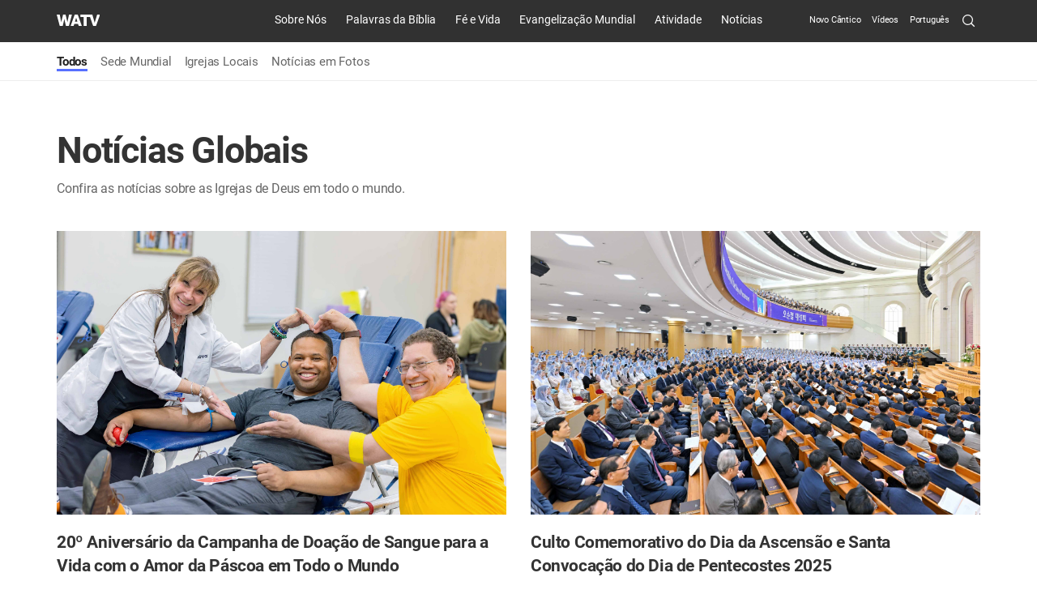

--- FILE ---
content_type: text/html; charset=UTF-8
request_url: https://watv.org/pt/category/global-news/
body_size: 103406
content:

<!DOCTYPE html>
<html lang="pt-BR">
  <head>
    <meta name="viewport" content="width=device-width">
    <meta charset="UTF-8">
    <meta name="format-detection" content="telephone=no" />
    <meta name="google" content="notranslate">
    <title>Notícias Globais - Igreja de Deus Sociedade Missionária Mundial</title>
    <link rel="shortcut icon" type="image/x-icon" href="/favicon.ico">
    <link rel="apple-touch-icon-precomposed" href="https://watv.org/wp-content/themes/watv/favicon/favicon-152.png">
    <link rel="apple-touch-icon-precomposed" sizes="152x152" href="https://watv.org/wp-content/themes/watv/images/favicon/favicon-152.png">
    <link rel="shortcut icon" type="image/x-icon" href="https://watv.org/wp-content/themes/watv/images/favicon/favicon-round-152.png">
  	<meta name='robots' content='index, follow, max-image-preview:large, max-snippet:-1, max-video-preview:-1' />
	<style>img:is([sizes="auto" i], [sizes^="auto," i]) { contain-intrinsic-size: 3000px 1500px }</style>
	<link rel="alternate" hreflang="en" href="https://watv.org/category/global-news/" />
<link rel="alternate" hreflang="ko" href="https://watv.org/ko/category/global-news/" />
<link rel="alternate" hreflang="es" href="https://watv.org/es/category/global-news/" />
<link rel="alternate" hreflang="hi" href="https://watv.org/hi/category/global-news/" />
<link rel="alternate" hreflang="vi" href="https://watv.org/vi/category/global-news/" />
<link rel="alternate" hreflang="pt-br" href="https://watv.org/pt/category/global-news/" />
<link rel="alternate" hreflang="mn" href="https://watv.org/mn/category/global-news/" />
<link rel="alternate" hreflang="ne" href="https://watv.org/ne/category/global-news/" />
<link rel="alternate" hreflang="ru" href="https://watv.org/ru/category/global-news/" />
<link rel="alternate" hreflang="de" href="https://watv.org/de/category/global-news/" />
<link rel="alternate" hreflang="ja" href="https://watv.org/ja/category/global-news/" />
<link rel="alternate" hreflang="zh-hans" href="https://watv.org/zh-hans/category/global-news/" />
<link rel="alternate" hreflang="id" href="https://watv.org/id/category/global-news/" />
<link rel="alternate" hreflang="zh-hant" href="https://watv.org/zh-hant/category/global-news/" />
<link rel="alternate" hreflang="fr" href="https://watv.org/fr/category/global-news/" />
<link rel="alternate" hreflang="x-default" href="https://watv.org/category/global-news/" />

	<!-- This site is optimized with the Yoast SEO plugin v26.2 - https://yoast.com/wordpress/plugins/seo/ -->
	<link rel="canonical" href="https://watv.org/pt/category/global-news/" />
	<link rel="next" href="https://watv.org/pt/category/global-news/page/2/" />
	<meta property="og:locale" content="pt_BR" />
	<meta property="og:type" content="article" />
	<meta property="og:title" content="Notícias Globais - Igreja de Deus Sociedade Missionária Mundial" />
	<meta property="og:description" content="Confira as notícias sobre as Igrejas de Deus em todo o mundo." />
	<meta property="og:url" content="https://watv.org/pt/category/global-news/" />
	<meta property="og:site_name" content="Igreja de Deus Sociedade Missionária Mundial" />
	<meta name="twitter:card" content="summary_large_image" />
	<script type="application/ld+json" class="yoast-schema-graph">{"@context":"https://schema.org","@graph":[{"@type":"CollectionPage","@id":"https://watv.org/pt/category/global-news/","url":"https://watv.org/pt/category/global-news/","name":"Notícias Globais - Igreja de Deus Sociedade Missionária Mundial","isPartOf":{"@id":"https://watv.org/pt/#website"},"primaryImageOfPage":{"@id":"https://watv.org/pt/category/global-news/#primaryimage"},"image":{"@id":"https://watv.org/pt/category/global-news/#primaryimage"},"thumbnailUrl":"https://watv.org/wp-content/uploads/2025/06/thum_20th_anniversary_blood_donation_relay.jpg","breadcrumb":{"@id":"https://watv.org/pt/category/global-news/#breadcrumb"},"inLanguage":"pt-BR"},{"@type":"ImageObject","inLanguage":"pt-BR","@id":"https://watv.org/pt/category/global-news/#primaryimage","url":"https://watv.org/wp-content/uploads/2025/06/thum_20th_anniversary_blood_donation_relay.jpg","contentUrl":"https://watv.org/wp-content/uploads/2025/06/thum_20th_anniversary_blood_donation_relay.jpg","width":3840,"height":2560},{"@type":"BreadcrumbList","@id":"https://watv.org/pt/category/global-news/#breadcrumb","itemListElement":[{"@type":"ListItem","position":1,"name":"Home","item":"https://watv.org/pt/"},{"@type":"ListItem","position":2,"name":"Notícias Globais"}]},{"@type":"WebSite","@id":"https://watv.org/pt/#website","url":"https://watv.org/pt/","name":"Igreja de Deus Sociedade Missionária Mundial","description":"With Mother’s heartwarming love, we deliver eternal happiness to seven billion people in the world.","publisher":{"@id":"https://watv.org/pt/#organization"},"potentialAction":[{"@type":"SearchAction","target":{"@type":"EntryPoint","urlTemplate":"https://watv.org/pt/?s={search_term_string}"},"query-input":{"@type":"PropertyValueSpecification","valueRequired":true,"valueName":"search_term_string"}}],"inLanguage":"pt-BR"},{"@type":"Organization","@id":"https://watv.org/pt/#organization","name":"World Mission Society Church of God - 하나님의교회 세계복음선교협회","url":"https://watv.org/pt/","logo":{"@type":"ImageObject","inLanguage":"pt-BR","@id":"https://watv.org/pt/#/schema/logo/image/","url":"https://watv.org/wp-content/uploads/2022/06/WorldMissionSociety_ChurchofGod_Symbol_Logo.png","contentUrl":"https://watv.org/wp-content/uploads/2022/06/WorldMissionSociety_ChurchofGod_Symbol_Logo.png","width":1001,"height":1331,"caption":"World Mission Society Church of God - 하나님의교회 세계복음선교협회"},"image":{"@id":"https://watv.org/pt/#/schema/logo/image/"},"sameAs":["https://www.youtube.com/channel/UCioiBk9rS5Dv5j66hUipsuQ"]}]}</script>
	<!-- / Yoast SEO plugin. -->


<link rel='dns-prefetch' href='//static.addtoany.com' />
<link rel='dns-prefetch' href='//wds.watv.org' />
<link rel="alternate" type="application/rss+xml" title="Feed de categoria para Igreja de Deus Sociedade Missionária Mundial &raquo; Notícias Globais" href="https://watv.org/pt/category/global-news/feed/" />
<script type="text/javascript">
/* <![CDATA[ */
window._wpemojiSettings = {"baseUrl":"https:\/\/s.w.org\/images\/core\/emoji\/16.0.1\/72x72\/","ext":".png","svgUrl":"https:\/\/s.w.org\/images\/core\/emoji\/16.0.1\/svg\/","svgExt":".svg","source":{"concatemoji":"https:\/\/watv.org\/wp-includes\/js\/wp-emoji-release.min.js?ver=6.8.3"}};
/*! This file is auto-generated */
!function(s,n){var o,i,e;function c(e){try{var t={supportTests:e,timestamp:(new Date).valueOf()};sessionStorage.setItem(o,JSON.stringify(t))}catch(e){}}function p(e,t,n){e.clearRect(0,0,e.canvas.width,e.canvas.height),e.fillText(t,0,0);var t=new Uint32Array(e.getImageData(0,0,e.canvas.width,e.canvas.height).data),a=(e.clearRect(0,0,e.canvas.width,e.canvas.height),e.fillText(n,0,0),new Uint32Array(e.getImageData(0,0,e.canvas.width,e.canvas.height).data));return t.every(function(e,t){return e===a[t]})}function u(e,t){e.clearRect(0,0,e.canvas.width,e.canvas.height),e.fillText(t,0,0);for(var n=e.getImageData(16,16,1,1),a=0;a<n.data.length;a++)if(0!==n.data[a])return!1;return!0}function f(e,t,n,a){switch(t){case"flag":return n(e,"\ud83c\udff3\ufe0f\u200d\u26a7\ufe0f","\ud83c\udff3\ufe0f\u200b\u26a7\ufe0f")?!1:!n(e,"\ud83c\udde8\ud83c\uddf6","\ud83c\udde8\u200b\ud83c\uddf6")&&!n(e,"\ud83c\udff4\udb40\udc67\udb40\udc62\udb40\udc65\udb40\udc6e\udb40\udc67\udb40\udc7f","\ud83c\udff4\u200b\udb40\udc67\u200b\udb40\udc62\u200b\udb40\udc65\u200b\udb40\udc6e\u200b\udb40\udc67\u200b\udb40\udc7f");case"emoji":return!a(e,"\ud83e\udedf")}return!1}function g(e,t,n,a){var r="undefined"!=typeof WorkerGlobalScope&&self instanceof WorkerGlobalScope?new OffscreenCanvas(300,150):s.createElement("canvas"),o=r.getContext("2d",{willReadFrequently:!0}),i=(o.textBaseline="top",o.font="600 32px Arial",{});return e.forEach(function(e){i[e]=t(o,e,n,a)}),i}function t(e){var t=s.createElement("script");t.src=e,t.defer=!0,s.head.appendChild(t)}"undefined"!=typeof Promise&&(o="wpEmojiSettingsSupports",i=["flag","emoji"],n.supports={everything:!0,everythingExceptFlag:!0},e=new Promise(function(e){s.addEventListener("DOMContentLoaded",e,{once:!0})}),new Promise(function(t){var n=function(){try{var e=JSON.parse(sessionStorage.getItem(o));if("object"==typeof e&&"number"==typeof e.timestamp&&(new Date).valueOf()<e.timestamp+604800&&"object"==typeof e.supportTests)return e.supportTests}catch(e){}return null}();if(!n){if("undefined"!=typeof Worker&&"undefined"!=typeof OffscreenCanvas&&"undefined"!=typeof URL&&URL.createObjectURL&&"undefined"!=typeof Blob)try{var e="postMessage("+g.toString()+"("+[JSON.stringify(i),f.toString(),p.toString(),u.toString()].join(",")+"));",a=new Blob([e],{type:"text/javascript"}),r=new Worker(URL.createObjectURL(a),{name:"wpTestEmojiSupports"});return void(r.onmessage=function(e){c(n=e.data),r.terminate(),t(n)})}catch(e){}c(n=g(i,f,p,u))}t(n)}).then(function(e){for(var t in e)n.supports[t]=e[t],n.supports.everything=n.supports.everything&&n.supports[t],"flag"!==t&&(n.supports.everythingExceptFlag=n.supports.everythingExceptFlag&&n.supports[t]);n.supports.everythingExceptFlag=n.supports.everythingExceptFlag&&!n.supports.flag,n.DOMReady=!1,n.readyCallback=function(){n.DOMReady=!0}}).then(function(){return e}).then(function(){var e;n.supports.everything||(n.readyCallback(),(e=n.source||{}).concatemoji?t(e.concatemoji):e.wpemoji&&e.twemoji&&(t(e.twemoji),t(e.wpemoji)))}))}((window,document),window._wpemojiSettings);
/* ]]> */
</script>
<style id='wp-emoji-styles-inline-css' type='text/css'>

	img.wp-smiley, img.emoji {
		display: inline !important;
		border: none !important;
		box-shadow: none !important;
		height: 1em !important;
		width: 1em !important;
		margin: 0 0.07em !important;
		vertical-align: -0.1em !important;
		background: none !important;
		padding: 0 !important;
	}
</style>
<link rel='stylesheet' id='wp-block-library-css' href='https://watv.org/wp-includes/css/dist/block-library/style.min.css?ver=6.8.3' type='text/css' media='all' />
<style id='classic-theme-styles-inline-css' type='text/css'>
/*! This file is auto-generated */
.wp-block-button__link{color:#fff;background-color:#32373c;border-radius:9999px;box-shadow:none;text-decoration:none;padding:calc(.667em + 2px) calc(1.333em + 2px);font-size:1.125em}.wp-block-file__button{background:#32373c;color:#fff;text-decoration:none}
</style>
<style id='global-styles-inline-css' type='text/css'>
:root{--wp--preset--aspect-ratio--square: 1;--wp--preset--aspect-ratio--4-3: 4/3;--wp--preset--aspect-ratio--3-4: 3/4;--wp--preset--aspect-ratio--3-2: 3/2;--wp--preset--aspect-ratio--2-3: 2/3;--wp--preset--aspect-ratio--16-9: 16/9;--wp--preset--aspect-ratio--9-16: 9/16;--wp--preset--color--black: #000000;--wp--preset--color--cyan-bluish-gray: #abb8c3;--wp--preset--color--white: #ffffff;--wp--preset--color--pale-pink: #f78da7;--wp--preset--color--vivid-red: #cf2e2e;--wp--preset--color--luminous-vivid-orange: #ff6900;--wp--preset--color--luminous-vivid-amber: #fcb900;--wp--preset--color--light-green-cyan: #7bdcb5;--wp--preset--color--vivid-green-cyan: #00d084;--wp--preset--color--pale-cyan-blue: #8ed1fc;--wp--preset--color--vivid-cyan-blue: #0693e3;--wp--preset--color--vivid-purple: #9b51e0;--wp--preset--gradient--vivid-cyan-blue-to-vivid-purple: linear-gradient(135deg,rgba(6,147,227,1) 0%,rgb(155,81,224) 100%);--wp--preset--gradient--light-green-cyan-to-vivid-green-cyan: linear-gradient(135deg,rgb(122,220,180) 0%,rgb(0,208,130) 100%);--wp--preset--gradient--luminous-vivid-amber-to-luminous-vivid-orange: linear-gradient(135deg,rgba(252,185,0,1) 0%,rgba(255,105,0,1) 100%);--wp--preset--gradient--luminous-vivid-orange-to-vivid-red: linear-gradient(135deg,rgba(255,105,0,1) 0%,rgb(207,46,46) 100%);--wp--preset--gradient--very-light-gray-to-cyan-bluish-gray: linear-gradient(135deg,rgb(238,238,238) 0%,rgb(169,184,195) 100%);--wp--preset--gradient--cool-to-warm-spectrum: linear-gradient(135deg,rgb(74,234,220) 0%,rgb(151,120,209) 20%,rgb(207,42,186) 40%,rgb(238,44,130) 60%,rgb(251,105,98) 80%,rgb(254,248,76) 100%);--wp--preset--gradient--blush-light-purple: linear-gradient(135deg,rgb(255,206,236) 0%,rgb(152,150,240) 100%);--wp--preset--gradient--blush-bordeaux: linear-gradient(135deg,rgb(254,205,165) 0%,rgb(254,45,45) 50%,rgb(107,0,62) 100%);--wp--preset--gradient--luminous-dusk: linear-gradient(135deg,rgb(255,203,112) 0%,rgb(199,81,192) 50%,rgb(65,88,208) 100%);--wp--preset--gradient--pale-ocean: linear-gradient(135deg,rgb(255,245,203) 0%,rgb(182,227,212) 50%,rgb(51,167,181) 100%);--wp--preset--gradient--electric-grass: linear-gradient(135deg,rgb(202,248,128) 0%,rgb(113,206,126) 100%);--wp--preset--gradient--midnight: linear-gradient(135deg,rgb(2,3,129) 0%,rgb(40,116,252) 100%);--wp--preset--font-size--small: 13px;--wp--preset--font-size--medium: 20px;--wp--preset--font-size--large: 36px;--wp--preset--font-size--x-large: 42px;--wp--preset--spacing--20: 0.44rem;--wp--preset--spacing--30: 0.67rem;--wp--preset--spacing--40: 1rem;--wp--preset--spacing--50: 1.5rem;--wp--preset--spacing--60: 2.25rem;--wp--preset--spacing--70: 3.38rem;--wp--preset--spacing--80: 5.06rem;--wp--preset--shadow--natural: 6px 6px 9px rgba(0, 0, 0, 0.2);--wp--preset--shadow--deep: 12px 12px 50px rgba(0, 0, 0, 0.4);--wp--preset--shadow--sharp: 6px 6px 0px rgba(0, 0, 0, 0.2);--wp--preset--shadow--outlined: 6px 6px 0px -3px rgba(255, 255, 255, 1), 6px 6px rgba(0, 0, 0, 1);--wp--preset--shadow--crisp: 6px 6px 0px rgba(0, 0, 0, 1);}:where(.is-layout-flex){gap: 0.5em;}:where(.is-layout-grid){gap: 0.5em;}body .is-layout-flex{display: flex;}.is-layout-flex{flex-wrap: wrap;align-items: center;}.is-layout-flex > :is(*, div){margin: 0;}body .is-layout-grid{display: grid;}.is-layout-grid > :is(*, div){margin: 0;}:where(.wp-block-columns.is-layout-flex){gap: 2em;}:where(.wp-block-columns.is-layout-grid){gap: 2em;}:where(.wp-block-post-template.is-layout-flex){gap: 1.25em;}:where(.wp-block-post-template.is-layout-grid){gap: 1.25em;}.has-black-color{color: var(--wp--preset--color--black) !important;}.has-cyan-bluish-gray-color{color: var(--wp--preset--color--cyan-bluish-gray) !important;}.has-white-color{color: var(--wp--preset--color--white) !important;}.has-pale-pink-color{color: var(--wp--preset--color--pale-pink) !important;}.has-vivid-red-color{color: var(--wp--preset--color--vivid-red) !important;}.has-luminous-vivid-orange-color{color: var(--wp--preset--color--luminous-vivid-orange) !important;}.has-luminous-vivid-amber-color{color: var(--wp--preset--color--luminous-vivid-amber) !important;}.has-light-green-cyan-color{color: var(--wp--preset--color--light-green-cyan) !important;}.has-vivid-green-cyan-color{color: var(--wp--preset--color--vivid-green-cyan) !important;}.has-pale-cyan-blue-color{color: var(--wp--preset--color--pale-cyan-blue) !important;}.has-vivid-cyan-blue-color{color: var(--wp--preset--color--vivid-cyan-blue) !important;}.has-vivid-purple-color{color: var(--wp--preset--color--vivid-purple) !important;}.has-black-background-color{background-color: var(--wp--preset--color--black) !important;}.has-cyan-bluish-gray-background-color{background-color: var(--wp--preset--color--cyan-bluish-gray) !important;}.has-white-background-color{background-color: var(--wp--preset--color--white) !important;}.has-pale-pink-background-color{background-color: var(--wp--preset--color--pale-pink) !important;}.has-vivid-red-background-color{background-color: var(--wp--preset--color--vivid-red) !important;}.has-luminous-vivid-orange-background-color{background-color: var(--wp--preset--color--luminous-vivid-orange) !important;}.has-luminous-vivid-amber-background-color{background-color: var(--wp--preset--color--luminous-vivid-amber) !important;}.has-light-green-cyan-background-color{background-color: var(--wp--preset--color--light-green-cyan) !important;}.has-vivid-green-cyan-background-color{background-color: var(--wp--preset--color--vivid-green-cyan) !important;}.has-pale-cyan-blue-background-color{background-color: var(--wp--preset--color--pale-cyan-blue) !important;}.has-vivid-cyan-blue-background-color{background-color: var(--wp--preset--color--vivid-cyan-blue) !important;}.has-vivid-purple-background-color{background-color: var(--wp--preset--color--vivid-purple) !important;}.has-black-border-color{border-color: var(--wp--preset--color--black) !important;}.has-cyan-bluish-gray-border-color{border-color: var(--wp--preset--color--cyan-bluish-gray) !important;}.has-white-border-color{border-color: var(--wp--preset--color--white) !important;}.has-pale-pink-border-color{border-color: var(--wp--preset--color--pale-pink) !important;}.has-vivid-red-border-color{border-color: var(--wp--preset--color--vivid-red) !important;}.has-luminous-vivid-orange-border-color{border-color: var(--wp--preset--color--luminous-vivid-orange) !important;}.has-luminous-vivid-amber-border-color{border-color: var(--wp--preset--color--luminous-vivid-amber) !important;}.has-light-green-cyan-border-color{border-color: var(--wp--preset--color--light-green-cyan) !important;}.has-vivid-green-cyan-border-color{border-color: var(--wp--preset--color--vivid-green-cyan) !important;}.has-pale-cyan-blue-border-color{border-color: var(--wp--preset--color--pale-cyan-blue) !important;}.has-vivid-cyan-blue-border-color{border-color: var(--wp--preset--color--vivid-cyan-blue) !important;}.has-vivid-purple-border-color{border-color: var(--wp--preset--color--vivid-purple) !important;}.has-vivid-cyan-blue-to-vivid-purple-gradient-background{background: var(--wp--preset--gradient--vivid-cyan-blue-to-vivid-purple) !important;}.has-light-green-cyan-to-vivid-green-cyan-gradient-background{background: var(--wp--preset--gradient--light-green-cyan-to-vivid-green-cyan) !important;}.has-luminous-vivid-amber-to-luminous-vivid-orange-gradient-background{background: var(--wp--preset--gradient--luminous-vivid-amber-to-luminous-vivid-orange) !important;}.has-luminous-vivid-orange-to-vivid-red-gradient-background{background: var(--wp--preset--gradient--luminous-vivid-orange-to-vivid-red) !important;}.has-very-light-gray-to-cyan-bluish-gray-gradient-background{background: var(--wp--preset--gradient--very-light-gray-to-cyan-bluish-gray) !important;}.has-cool-to-warm-spectrum-gradient-background{background: var(--wp--preset--gradient--cool-to-warm-spectrum) !important;}.has-blush-light-purple-gradient-background{background: var(--wp--preset--gradient--blush-light-purple) !important;}.has-blush-bordeaux-gradient-background{background: var(--wp--preset--gradient--blush-bordeaux) !important;}.has-luminous-dusk-gradient-background{background: var(--wp--preset--gradient--luminous-dusk) !important;}.has-pale-ocean-gradient-background{background: var(--wp--preset--gradient--pale-ocean) !important;}.has-electric-grass-gradient-background{background: var(--wp--preset--gradient--electric-grass) !important;}.has-midnight-gradient-background{background: var(--wp--preset--gradient--midnight) !important;}.has-small-font-size{font-size: var(--wp--preset--font-size--small) !important;}.has-medium-font-size{font-size: var(--wp--preset--font-size--medium) !important;}.has-large-font-size{font-size: var(--wp--preset--font-size--large) !important;}.has-x-large-font-size{font-size: var(--wp--preset--font-size--x-large) !important;}
:where(.wp-block-post-template.is-layout-flex){gap: 1.25em;}:where(.wp-block-post-template.is-layout-grid){gap: 1.25em;}
:where(.wp-block-columns.is-layout-flex){gap: 2em;}:where(.wp-block-columns.is-layout-grid){gap: 2em;}
:root :where(.wp-block-pullquote){font-size: 1.5em;line-height: 1.6;}
</style>
<link rel='stylesheet' id='wpml-legacy-dropdown-0-css' href='https://watv.org/wp-content/plugins/sitepress-multilingual-cms/templates/language-switchers/legacy-dropdown/style.min.css?ver=1' type='text/css' media='all' />
<link rel='stylesheet' id='wpml-menu-item-0-css' href='https://watv.org/wp-content/plugins/sitepress-multilingual-cms/templates/language-switchers/menu-item/style.min.css?ver=1' type='text/css' media='all' />
<link rel='stylesheet' id='style-css' href='https://watv.org/wp-content/themes/watv/style.css?ver=20250912010338' type='text/css' media='all' />
<link rel='stylesheet' id='animate_css-css' href='https://watv.org/wp-content/themes/watv/plugin/animate.css?ver=20230508114247' type='text/css' media='all' />
<link rel='stylesheet' id='style_2-css' href='https://watv.org/wp-content/themes/watv/css/style2.css?ver=20251218111339' type='text/css' media='all' />
<link rel='stylesheet' id='style_3-css' href='https://watv.org/wp-content/themes/watv/css/style3.css?ver=20251031081017' type='text/css' media='all' />
<link rel='stylesheet' id='posts-css' href='https://watv.org/wp-content/themes/watv/css/posts.css?ver=20251212025046' type='text/css' media='all' />
<link rel='stylesheet' id='mobile_logo-css' href='https://wds.watv.org/css/logo.css?ver=1.0.0' type='text/css' media='all' />
<link rel='stylesheet' id='scrollmagic-css' href='https://watv.org/wp-content/themes/watv/plugin/scrollmagic/scrollmagic.css?ver=20230508115318' type='text/css' media='all' />
<link rel='stylesheet' id='not_mobile-css' href='https://watv.org/wp-content/themes/watv/css/not_mobile.css?ver=20230508114132' type='text/css' media='all' />
<link rel='stylesheet' id='style_pt-css' href='https://watv.org/wp-content/themes/watv/css/lang-pt.css?ver=20250822121855' type='text/css' media='all' />
<link rel='stylesheet' id='addtoany-css' href='https://watv.org/wp-content/plugins/add-to-any/addtoany.min.css?ver=1.16' type='text/css' media='all' />
<style id='addtoany-inline-css' type='text/css'>
.addtoany_list a{width:20px; height:20px; margin-right:12px; background-size:100% !important; opacity:0.5}
.addtoany_list a.a2a_button_sms{width:30px}
.addtoany_list a:hover{opacity:0.8}
.addtoany_list a img,
.addtoany_list a.a2a_button_email .a2a_svg{display:none}
.addtoany_list a.a2a_button_facebook{background:url(/wp-content/themes/watv/images/sns/facebook.png) no-repeat}
.addtoany_list a.a2a_button_twitter{background:url(/wp-content/themes/watv/images/sns/twitter.png) no-repeat}
.addtoany_list a.a2a_button_email{background:url(/wp-content/themes/watv/images/sns/email.png) no-repeat}
.addtoany_list a.a2a_button_line{background:url(/wp-content/themes/watv/images/sns/line.png) no-repeat}
/* .addtoany_list a.a2a_button_kakao{background:url(/wp-content/themes/watv/images/sns/kakao.png) no-repeat} */
.addtoany_list a.a2a_button_google_plus{background:url(/wp-content/themes/watv/images/sns/google_plus.png) no-repeat}
.addtoany_list a.a2a_button_sms{background:url(/wp-content/themes/watv/images/sns/sms.png) no-repeat}
.addtoany_list a.a2a_button_copy_link{background:url(/wp-content/themes/watv/images/sns/link.png) no-repeat}
@media only screen and (-webkit-min-device-pixel-ratio:1.5), only screen and (min-resolution:1.5dppx), (-webkit-min-device-pixel-ratio:1.5), (min-resolution:144dpi){
	.addtoany_list a.a2a_button_facebook{background:url(/wp-content/themes/watv/images/sns/facebook@3x.png) no-repeat}
	.addtoany_list a.a2a_button_twitter{background:url(/wp-content/themes/watv/images/sns/twitter@3x.png) no-repeat}
	.addtoany_list a.a2a_button_email{background:url(/wp-content/themes/watv/images/sns/email@3x.png) no-repeat}
	.addtoany_list a.a2a_button_line{background:url(/wp-content/themes/watv/images/sns/line@3x.png) no-repeat}
/* 	.addtoany_list a.a2a_button_kakao{background:url(/wp-content/themes/watv/images/sns/kakao@3x.png) no-repeat} */
	.addtoany_list a.a2a_button_google_plus{background:url(/wp-content/themes/watv/images/sns/google_plus@3x.png) no-repeat}
	.addtoany_list a.a2a_button_sms{background:url(/wp-content/themes/watv/images/sns/sms@3x.png) no-repeat}
	.addtoany_list a.a2a_button_copy_link{background:url(/wp-content/themes/watv/images/sns/link@3x.png) no-repeat}
}
</style>
<script type="text/javascript" id="addtoany-core-js-before">
/* <![CDATA[ */
window.a2a_config=window.a2a_config||{};a2a_config.callbacks=[];a2a_config.overlays=[];a2a_config.templates={};a2a_localize = {
	Share: "Share",
	Save: "Save",
	Subscribe: "Subscribe",
	Email: "Email",
	Bookmark: "Bookmark",
	ShowAll: "Show all",
	ShowLess: "Show less",
	FindServices: "Find service(s)",
	FindAnyServiceToAddTo: "Instantly find any service to add to",
	PoweredBy: "Powered by",
	ShareViaEmail: "Share via email",
	SubscribeViaEmail: "Subscribe via email",
	BookmarkInYourBrowser: "Bookmark in your browser",
	BookmarkInstructions: "Press Ctrl+D or \u2318+D to bookmark this page",
	AddToYourFavorites: "Add to your favorites",
	SendFromWebOrProgram: "Send from any email address or email program",
	EmailProgram: "Email program",
	More: "More&#8230;",
	ThanksForSharing: "Thanks for sharing!",
	ThanksForFollowing: "Thanks for following!"
};
/* ]]> */
</script>
<script type="text/javascript" defer src="https://static.addtoany.com/menu/page.js" id="addtoany-core-js"></script>
<script type="text/javascript" src="https://watv.org/wp-includes/js/jquery/jquery.min.js?ver=3.7.1" id="jquery-core-js"></script>
<script type="text/javascript" src="https://watv.org/wp-includes/js/jquery/jquery-migrate.min.js?ver=3.4.1" id="jquery-migrate-js"></script>
<script type="text/javascript" defer src="https://watv.org/wp-content/plugins/add-to-any/addtoany.min.js?ver=1.1" id="addtoany-jquery-js"></script>
<script type="text/javascript" src="https://watv.org/wp-content/plugins/sitepress-multilingual-cms/templates/language-switchers/legacy-dropdown/script.min.js?ver=1" id="wpml-legacy-dropdown-0-js"></script>
<script type="text/javascript" src="https://watv.org/wp-content/themes/watv/plugin/jquery-3.3.1.min.js?ver=20230508114247" id="jquery_3-js"></script>
<script type="text/javascript" src="https://watv.org/wp-content/themes/watv/plugin/nav.js?ver=20230508114247" id="nav-js"></script>
<link rel="https://api.w.org/" href="https://watv.org/pt/wp-json/" /><link rel="alternate" title="JSON" type="application/json" href="https://watv.org/pt/wp-json/wp/v2/categories/347" /><link rel="EditURI" type="application/rsd+xml" title="RSD" href="https://watv.org/xmlrpc.php?rsd" />

<meta name="generator" content="WPML ver:4.8.4 stt:60,62,1,4,3,21,25,28,29,36,37,65,46,2,58;" />

    <!-- Google logo schema : START -->
    <script type="application/ld+json">
      {
    		"@context": "https://schema.org",
    		"@type": "Organization",
        "@id": "https://watv.org/#organization",
    		"name": "World Mission Society Church of God",
        "alternateName": "WATV",
    		"url": "https://watv.org/",
        "logo": {
          "@type": "ImageObject",
          "url": "https://watv.org/WorldMissionSociety_ChurchofGod_Symbol_Logo.png"
        },
        "subOrganization": [{
          "@type": "Organization",
          "@id": "https://guide.watv.org/#organization",
          "name": "WATV Guide",
          "url": "https://guide.watv.org/"
        }],
        "contactPoint": [
          {
            "@type": "ContactPoint",
            "telephone": "+82317385999",
            "contactType": "Head Office",
            "areaServed": "KR",
            "availableLanguage": ["en", "ko", "es", "hi", "vi", "pt", "mn", "ne", "ru", "de", "ja", "id", "zh-hans", "zh-hant"]
          },
          {
            "@type": "ContactPoint",
            "contactType": "customer support",
            "availableLanguage": ["en", "ko", "es", "hi", "vi", "pt", "mn", "ne", "ru", "de", "ja", "id", "zh-hans", "zh-hant"],
            "areaServed": "Worldwide",
            "url": "https://watv.org/contact/"
          }
        ],
    		"sameAs": [
    			"https://www.youtube.com/WMSCOG"
    		]
    	}
    </script>
    <!-- Google logo schema : END -->

    <!-- Global site tag (gtag.js) - Google Analytics : START -->
    <script async src="https://www.googletagmanager.com/gtag/js?id=G-1E3X0W80BK"></script>
    <script>
      window.dataLayer = window.dataLayer || [];
      function gtag(){dataLayer.push(arguments);}
      gtag('js', new Date());

      gtag('config', 'G-1E3X0W80BK');
    </script>
    <!-- Global site tag (gtag.js) - Google Analytics : END -->

  </head>
  <body class="archive category category-global-news category-347 wp-theme-watv post-20th-anniversary-blood-donation-relay">
    <!-- 브라우저 언어 체크 인클루드 -->
    <script type="text/javascript">
// 언어 설정 레이어 오늘 하루 닫기 1
function setCookie( name, value, expiredays ) {
	var todayDate = new Date();
		todayDate.setDate( todayDate.getDate() + expiredays );
		document.cookie = name + "=" + escape( value ) + "; path=/; expires=" + todayDate.toGMTString() + ";"
	}
function closeWin() {
	setCookie( "maindiv", "done" , 1 );
	document.all['divpop'].style.display = "none";
}
</script>

<div class="lang-check" id="divpop">
	<div class="container">
		<div class="row">

			
			
		</div>
	</div>
</div>

<script language="Javascript">
  // 언어 설정 레이어 오늘 하루 닫기 2
  cookiedata = document.cookie;
  if ( cookiedata.indexOf("maindiv=done") < 0 ){
    document.all['divpop'].style.display = "block";
    }
  else {
    document.all['divpop'].style.display = "none";
  }
</script>

    <div class="global-container desktop">
      <header id="header" class="header--fixed hide-from-print headroom headroom--pinned">
        <div class="site-header">
          <nav class="site-nav">
            <div class="site-logo">

              <!-- Mobile Logo -->
              <a href="https://watv.org/pt/" class="mobile-logo watv-logo"><span class="blind">WATV</span></a>

              <!-- Desktop Logo -->
              <a href="https://watv.org/pt/" class="desktop-logo">
                <img src="https://watv.org/wp-content/themes/watv/images/logo.svg" alt="WATV">
                <span class="blind">Igreja de Deus Sociedade Missionária Mundial</span>
              </a>

              <!-- Mobile Site name : START -->
              <div class="mobile-sitename">
                                <a href="/pt/global-news/">Notícias Globais</a>

                              </div>
              <!-- Mobile Site name : END -->
            </div>

                        <div id="menu-button"><div class="ico-menu-inner"></div></div>
            
                        <div class="menu-main-nav-pt-container"><ul id="menu-main-nav-pt" class="menu"><li id="menu-item-21063" class="menu-item menu-item-type-post_type menu-item-object-page menu-item-has-children menu-item-21063"><a href="https://watv.org/pt/intro/">Sobre Nós</a>
<ul class="sub-menu">
	<li id="menu-item-21064" class="menu-item menu-item-type-post_type menu-item-object-page menu-item-21064"><a href="https://watv.org/pt/church-intro/">Sobre Nós</a></li>
	<li id="menu-item-21065" class="menu-item menu-item-type-post_type menu-item-object-page menu-item-21065"><a href="https://watv.org/pt/greetings/">Saudações</a></li>
	<li id="menu-item-21066" class="menu-item menu-item-type-post_type menu-item-object-page menu-item-21066"><a href="https://watv.org/pt/history/">História</a></li>
	<li id="menu-item-21067" class="menu-item menu-item-type-post_type menu-item-object-page menu-item-21067"><a href="https://watv.org/pt/missionary-task/">Missão</a></li>
	<li id="menu-item-21068" class="menu-item menu-item-type-post_type menu-item-object-page menu-item-21068"><a href="https://watv.org/pt/new-jerusalem-temple/">Igreja Representativa</a></li>
	<li id="menu-item-21069" class="menu-item menu-item-type-post_type menu-item-object-page menu-item-21069"><a href="https://watv.org/pt/award/">Principais Prêmios</a></li>
	<li id="menu-item-22585" class="menu-item menu-item-type-custom menu-item-object-custom menu-item-22585"><a target="_blank" href="https://watvpress.org/pt">Reportagens da Mídia</a></li>
	<li id="menu-item-21070" class="menu-item menu-item-type-post_type menu-item-object-page menu-item-21070"><a href="https://watv.org/pt/support/">Apoio</a></li>
	<li id="menu-item-21071" class="menu-item menu-item-type-taxonomy menu-item-object-category menu-item-21071"><a href="https://watv.org/pt/category/faq-pt/">Perguntas Frequentes</a></li>
</ul>
</li>
<li id="menu-item-21072" class="menu-item menu-item-type-post_type menu-item-object-page menu-item-has-children menu-item-21072"><a href="https://watv.org/pt/truth/">Palavras da Bíblia</a>
<ul class="sub-menu">
	<li id="menu-item-21073" class="menu-item menu-item-type-post_type menu-item-object-page menu-item-21073"><a href="https://watv.org/pt/truth-intro/">Introdução à Verdade</a></li>
	<li id="menu-item-88291" class="menu-item menu-item-type-post_type menu-item-object-page menu-item-88291"><a href="https://watv.org/pt/share-passover/">Páscoa da Nova Aliança</a></li>
	<li id="menu-item-21074" class="menu-item menu-item-type-post_type menu-item-object-page menu-item-21074"><a href="https://watv.org/pt/sermon/">Sermão em Vídeo</a></li>
	<li id="menu-item-21075" class="menu-item menu-item-type-post_type menu-item-object-page menu-item-21075"><a href="https://watv.org/pt/faith-guide/">Guia na Vida de Fé</a></li>
	<li id="menu-item-28690" class="menu-item menu-item-type-post_type menu-item-object-page menu-item-28690"><a href="https://watv.org/pt/card-news/">Cartão de Notícias</a></li>
	<li id="menu-item-34878" class="menu-item menu-item-type-post_type menu-item-object-page menu-item-34878"><a href="https://watv.org/pt/bible-qna/">Perguntas e Respostas da Bíblia</a></li>
	<li id="menu-item-33171" class="menu-item menu-item-type-taxonomy menu-item-object-category menu-item-33171"><a href="https://watv.org/pt/category/bible-word-pt/new-member-faq/">Perguntas Frequentes para Novos Membros</a></li>
	<li id="menu-item-21076" class="menu-item menu-item-type-taxonomy menu-item-object-category menu-item-21076"><a href="https://watv.org/pt/category/bible-word-pt/sermon-pt/">Sermão</a></li>
	<li id="menu-item-21077" class="menu-item menu-item-type-taxonomy menu-item-object-category menu-item-21077"><a href="https://watv.org/pt/category/bible-word-pt/bible-science-pt/">Bíblia e Ciência</a></li>
	<li id="menu-item-21078" class="menu-item menu-item-type-taxonomy menu-item-object-category menu-item-21078"><a href="https://watv.org/pt/category/bible-word-pt/common-knowledge-of-the-bible-pt/">Conhecimento Geral da Bíblia</a></li>
	<li id="menu-item-21079" class="menu-item menu-item-type-taxonomy menu-item-object-category menu-item-21079"><a href="https://watv.org/pt/category/bible-word-pt/bible-column-pt/">Especial / Coluna</a></li>
	<li id="menu-item-21080" class="menu-item menu-item-type-taxonomy menu-item-object-category menu-item-21080"><a href="https://watv.org/pt/category/bible-word-pt/bible-scene-pt/">Cena Histórica da Bíblia</a></li>
</ul>
</li>
<li id="menu-item-122398" class="menu-item menu-item-type-post_type menu-item-object-page menu-item-has-children menu-item-122398"><a href="https://watv.org/pt/faith-life/">Fé e Vida</a>
<ul class="sub-menu">
	<li id="menu-item-21082" class="menu-item menu-item-type-post_type menu-item-object-page menu-item-21082"><a href="https://watv.org/pt/happy-home-index/">Lar Feliz</a></li>
	<li id="menu-item-21083" class="menu-item menu-item-type-taxonomy menu-item-object-category menu-item-21083"><a href="https://watv.org/pt/category/faith-life-pt/home-comm-pt/">Amor da Família e Comunicação</a></li>
	<li id="menu-item-21084" class="menu-item menu-item-type-taxonomy menu-item-object-category menu-item-21084"><a href="https://watv.org/pt/category/faith-life-pt/home-memoirs-pt/">Ensaio no Amor da Família</a></li>
	<li id="menu-item-21085" class="menu-item menu-item-type-taxonomy menu-item-object-category menu-item-21085"><a href="https://watv.org/pt/category/faith-life-pt/home-mission-pt/">Missão para a Felicidade Familiar</a></li>
	<li id="menu-item-21086" class="menu-item menu-item-type-taxonomy menu-item-object-category menu-item-21086"><a href="https://watv.org/pt/category/faith-life-pt/mission-story-pt/">História da Missão</a></li>
	<li id="menu-item-21087" class="menu-item menu-item-type-taxonomy menu-item-object-category menu-item-21087"><a href="https://watv.org/pt/category/faith-life-pt/fragrance-of-zion-pt/">Fragrância de Sião</a></li>
	<li id="menu-item-21088" class="menu-item menu-item-type-taxonomy menu-item-object-category menu-item-21088"><a href="https://watv.org/pt/category/faith-life-pt/enlightenment-pt/">Entendimento</a></li>
	<li id="menu-item-21089" class="menu-item menu-item-type-taxonomy menu-item-object-category menu-item-21089"><a href="https://watv.org/pt/category/faith-life-pt/teachings-of-mother/">Lições da Nossa Mãe</a></li>
	<li id="menu-item-21090" class="menu-item menu-item-type-taxonomy menu-item-object-category menu-item-21090"><a href="https://watv.org/pt/category/faith-life-pt/volunteer-latter-pt/">Pós-Escrito do Serviço Voluntário</a></li>
	<li id="menu-item-21091" class="menu-item menu-item-type-taxonomy menu-item-object-category menu-item-21091"><a href="https://watv.org/pt/category/faith-life-pt/cultivate-heart-pt/">Cultivar o Coração</a></li>
</ul>
</li>
<li id="menu-item-21092" class="menu-item menu-item-type-post_type menu-item-object-page menu-item-has-children menu-item-21092"><a href="https://watv.org/pt/world/">Evangelização Mundial</a>
<ul class="sub-menu">
	<li id="menu-item-21093" class="menu-item menu-item-type-post_type menu-item-object-page menu-item-21093"><a href="https://watv.org/pt/north-america/">América do Norte</a></li>
	<li id="menu-item-21094" class="menu-item menu-item-type-post_type menu-item-object-page menu-item-21094"><a href="https://watv.org/pt/south-america/">América do Sul</a></li>
	<li id="menu-item-21095" class="menu-item menu-item-type-post_type menu-item-object-page menu-item-21095"><a href="https://watv.org/pt/europe/">Europa</a></li>
	<li id="menu-item-21096" class="menu-item menu-item-type-post_type menu-item-object-page menu-item-21096"><a href="https://watv.org/pt/asia/">Ásia</a></li>
	<li id="menu-item-21097" class="menu-item menu-item-type-post_type menu-item-object-page menu-item-21097"><a href="https://watv.org/pt/oceania/">Oceania</a></li>
	<li id="menu-item-21098" class="menu-item menu-item-type-post_type menu-item-object-page menu-item-21098"><a href="https://watv.org/pt/africa/">África</a></li>
	<li id="menu-item-21099" class="menu-item menu-item-type-post_type menu-item-object-page menu-item-21099"><a href="https://watv.org/pt/korea/">Coreia</a></li>
	<li id="menu-item-21100" class="menu-item menu-item-type-post_type menu-item-object-page menu-item-21100"><a href="https://watv.org/pt/overseas-visiting-group/">Grupo Visitante do Exterior</a></li>
</ul>
</li>
<li id="menu-item-21101" class="menu-item menu-item-type-post_type menu-item-object-page menu-item-has-children menu-item-21101"><a href="https://watv.org/pt/activity/">Atividade</a>
<ul class="sub-menu">
	<li id="menu-item-21102" class="menu-item menu-item-type-post_type menu-item-object-page menu-item-has-children menu-item-21102"><a href="https://watv.org/pt/activity/">Atividade</a>
	<ul class="sub-menu">
		<li id="menu-item-21103" class="menu-item menu-item-type-post_type menu-item-object-page menu-item-21103"><a href="https://watv.org/pt/general-assembly/">Conferência dos Ministros Pastorais</a></li>
		<li id="menu-item-21104" class="menu-item menu-item-type-post_type menu-item-object-page menu-item-21104"><a href="https://watv.org/pt/global-cooperation/">Cooperação Global</a></li>
		<li id="menu-item-21105" class="menu-item menu-item-type-post_type menu-item-object-page menu-item-21105"><a href="https://watv.org/pt/gospel/">Revigoramento do Evangelho</a></li>
		<li id="menu-item-21106" class="menu-item menu-item-type-post_type menu-item-object-page menu-item-21106"><a href="https://watv.org/pt/social-service/">Serviço Social</a></li>
		<li id="menu-item-21107" class="menu-item menu-item-type-post_type menu-item-object-page menu-item-21107"><a href="https://watv.org/pt/global-bible-seminar/">Seminário Bíblico Global</a></li>
		<li id="menu-item-21108" class="menu-item menu-item-type-post_type menu-item-object-page menu-item-21108"><a href="https://watv.org/pt/partnership/">Parceria</a></li>
		<li id="menu-item-21109" class="menu-item menu-item-type-post_type menu-item-object-page menu-item-21109"><a href="https://watv.org/pt/church-event/">Eventos da Igreja</a></li>
		<li id="menu-item-21110" class="menu-item menu-item-type-post_type menu-item-object-page menu-item-21110"><a href="https://watv.org/pt/education-truth/">Educação da Verdade</a></li>
		<li id="menu-item-21111" class="menu-item menu-item-type-post_type menu-item-object-page menu-item-21111"><a href="https://watv.org/pt/character/">Educação de Caráter</a></li>
	</ul>
</li>
	<li id="menu-item-21112" class="menu-item menu-item-type-post_type menu-item-object-page menu-item-has-children menu-item-21112"><a href="https://watv.org/pt/volunteer/">Serviços Sociais</a>
	<ul class="sub-menu">
		<li id="menu-item-21113" class="menu-item menu-item-type-post_type menu-item-object-page menu-item-21113"><a href="https://watv.org/pt/volunteer-intro/">Apresentação sobre os serviços voluntários</a></li>
		<li id="menu-item-21114" class="menu-item menu-item-type-post_type menu-item-object-page menu-item-21114"><a href="https://watv.org/pt/campaign/">Campanhas</a></li>
		<li id="menu-item-21115" class="menu-item menu-item-type-post_type menu-item-object-page menu-item-21115"><a href="https://watv.org/pt/asez/">Voluntariado dos Jovens</a></li>
		<li id="menu-item-21116" class="menu-item menu-item-type-post_type menu-item-object-page menu-item-21116"><a href="https://watv.org/pt/emergency-relief/">Socorro Emergencial</a></li>
		<li id="menu-item-21117" class="menu-item menu-item-type-post_type menu-item-object-page menu-item-21117"><a href="https://watv.org/pt/no-poverty-zero-hunger/">Alívio da Pobreza e da Fome</a></li>
		<li id="menu-item-21118" class="menu-item menu-item-type-post_type menu-item-object-page menu-item-21118"><a href="https://watv.org/pt/clean-water/">Garantia de Água e Saneamento</a></li>
		<li id="menu-item-21119" class="menu-item menu-item-type-post_type menu-item-object-page menu-item-21119"><a href="https://watv.org/pt/health/">Saúde e Bem-Estar</a></li>
		<li id="menu-item-21120" class="menu-item menu-item-type-post_type menu-item-object-page menu-item-21120"><a href="https://watv.org/pt/neighbor/">Promoção do Bem-Estar</a></li>
		<li id="menu-item-21121" class="menu-item menu-item-type-post_type menu-item-object-page menu-item-21121"><a href="https://watv.org/pt/educational-promotion/">Educação de Qualidade</a></li>
		<li id="menu-item-21122" class="menu-item menu-item-type-post_type menu-item-object-page menu-item-21122"><a href="https://watv.org/pt/environmental/">Preservação Ambiental</a></li>
		<li id="menu-item-21123" class="menu-item menu-item-type-post_type menu-item-object-page menu-item-21123"><a href="https://watv.org/pt/culture/">Comunicação Cultural</a></li>
	</ul>
</li>
</ul>
</li>
<li id="menu-item-21124" class="menu-item menu-item-type-post_type menu-item-object-page menu-item-has-children menu-item-21124"><a href="https://watv.org/pt/global-news/">Notícias</a>
<ul class="sub-menu">
	<li id="menu-item-120776" class="menu-item menu-item-type-post_type menu-item-object-page menu-item-120776"><a href="https://watv.org/pt/global-news/">Notícias Globais</a></li>
	<li id="menu-item-120777" class="menu-item menu-item-type-taxonomy menu-item-object-category menu-item-120777"><a href="https://watv.org/pt/category/global-news/news/">Sede Mundial</a></li>
	<li id="menu-item-120778" class="menu-item menu-item-type-taxonomy menu-item-object-category menu-item-120778"><a href="https://watv.org/pt/category/global-news/local-churches/">Igrejas Locais</a></li>
	<li id="menu-item-120779" class="menu-item menu-item-type-taxonomy menu-item-object-category menu-item-120779"><a href="https://watv.org/pt/category/global-news/photo-news/">Notícias em Fotos</a></li>
</ul>
</li>
<li id="menu-item-21125" class="menu-item menu-item-type-custom menu-item-object-custom menu-item-21125"><a target="_blank" href="https://waple.watv.org">WAPLE (Novo Cântico)</a></li>
<li id="menu-item-21126" class="menu-item menu-item-type-custom menu-item-object-custom menu-item-21126"><a target="_blank" href="https://watvmedia.org/pt/">Vídeos</a></li>
<li id="menu-item-wpml-ls-14-pt" class="menu-item wpml-ls-slot-14 wpml-ls-item wpml-ls-item-pt wpml-ls-current-language wpml-ls-menu-item menu-item-type-wpml_ls_menu_item menu-item-object-wpml_ls_menu_item menu-item-has-children menu-item-wpml-ls-14-pt"><a href="https://watv.org/pt/category/global-news/" role="menuitem"><span class="wpml-ls-native" lang="pt">Português</span></a>
<ul class="sub-menu">
	<li id="menu-item-wpml-ls-14-en" class="menu-item wpml-ls-slot-14 wpml-ls-item wpml-ls-item-en wpml-ls-menu-item wpml-ls-first-item menu-item-type-wpml_ls_menu_item menu-item-object-wpml_ls_menu_item menu-item-wpml-ls-14-en"><a href="https://watv.org/category/global-news/" title="Mudar para English(English)" aria-label="Mudar para English(English)" role="menuitem"><span class="wpml-ls-native" lang="en">English</span></a></li>
	<li id="menu-item-wpml-ls-14-ko" class="menu-item wpml-ls-slot-14 wpml-ls-item wpml-ls-item-ko wpml-ls-menu-item menu-item-type-wpml_ls_menu_item menu-item-object-wpml_ls_menu_item menu-item-wpml-ls-14-ko"><a href="https://watv.org/ko/category/global-news/" title="Mudar para Korean(한국어)" aria-label="Mudar para Korean(한국어)" role="menuitem"><span class="wpml-ls-native" lang="ko">한국어</span><span class="wpml-ls-display"><span class="wpml-ls-bracket"> (</span>Korean<span class="wpml-ls-bracket">)</span></span></a></li>
	<li id="menu-item-wpml-ls-14-es" class="menu-item wpml-ls-slot-14 wpml-ls-item wpml-ls-item-es wpml-ls-menu-item menu-item-type-wpml_ls_menu_item menu-item-object-wpml_ls_menu_item menu-item-wpml-ls-14-es"><a href="https://watv.org/es/category/global-news/" title="Mudar para Spanish(Español)" aria-label="Mudar para Spanish(Español)" role="menuitem"><span class="wpml-ls-native" lang="es">Español</span><span class="wpml-ls-display"><span class="wpml-ls-bracket"> (</span>Spanish<span class="wpml-ls-bracket">)</span></span></a></li>
	<li id="menu-item-wpml-ls-14-hi" class="menu-item wpml-ls-slot-14 wpml-ls-item wpml-ls-item-hi wpml-ls-menu-item menu-item-type-wpml_ls_menu_item menu-item-object-wpml_ls_menu_item menu-item-wpml-ls-14-hi"><a href="https://watv.org/hi/category/global-news/" title="Mudar para Hindi(हिन्दी)" aria-label="Mudar para Hindi(हिन्दी)" role="menuitem"><span class="wpml-ls-native" lang="hi">हिन्दी</span><span class="wpml-ls-display"><span class="wpml-ls-bracket"> (</span>Hindi<span class="wpml-ls-bracket">)</span></span></a></li>
	<li id="menu-item-wpml-ls-14-vi" class="menu-item wpml-ls-slot-14 wpml-ls-item wpml-ls-item-vi wpml-ls-menu-item menu-item-type-wpml_ls_menu_item menu-item-object-wpml_ls_menu_item menu-item-wpml-ls-14-vi"><a href="https://watv.org/vi/category/global-news/" title="Mudar para Vietnamese(Tiếng Việt)" aria-label="Mudar para Vietnamese(Tiếng Việt)" role="menuitem"><span class="wpml-ls-native" lang="vi">Tiếng Việt</span><span class="wpml-ls-display"><span class="wpml-ls-bracket"> (</span>Vietnamese<span class="wpml-ls-bracket">)</span></span></a></li>
	<li id="menu-item-wpml-ls-14-mn" class="menu-item wpml-ls-slot-14 wpml-ls-item wpml-ls-item-mn wpml-ls-menu-item menu-item-type-wpml_ls_menu_item menu-item-object-wpml_ls_menu_item menu-item-wpml-ls-14-mn"><a href="https://watv.org/mn/category/global-news/" title="Mudar para Mongolian(Mongolian)" aria-label="Mudar para Mongolian(Mongolian)" role="menuitem"><span class="wpml-ls-native" lang="mn">Mongolian</span></a></li>
	<li id="menu-item-wpml-ls-14-ne" class="menu-item wpml-ls-slot-14 wpml-ls-item wpml-ls-item-ne wpml-ls-menu-item menu-item-type-wpml_ls_menu_item menu-item-object-wpml_ls_menu_item menu-item-wpml-ls-14-ne"><a href="https://watv.org/ne/category/global-news/" title="Mudar para Nepali(Nepali)" aria-label="Mudar para Nepali(Nepali)" role="menuitem"><span class="wpml-ls-native" lang="ne">Nepali</span></a></li>
	<li id="menu-item-wpml-ls-14-ru" class="menu-item wpml-ls-slot-14 wpml-ls-item wpml-ls-item-ru wpml-ls-menu-item menu-item-type-wpml_ls_menu_item menu-item-object-wpml_ls_menu_item menu-item-wpml-ls-14-ru"><a href="https://watv.org/ru/category/global-news/" title="Mudar para Russian(Русский)" aria-label="Mudar para Russian(Русский)" role="menuitem"><span class="wpml-ls-native" lang="ru">Русский</span><span class="wpml-ls-display"><span class="wpml-ls-bracket"> (</span>Russian<span class="wpml-ls-bracket">)</span></span></a></li>
	<li id="menu-item-wpml-ls-14-de" class="menu-item wpml-ls-slot-14 wpml-ls-item wpml-ls-item-de wpml-ls-menu-item menu-item-type-wpml_ls_menu_item menu-item-object-wpml_ls_menu_item menu-item-wpml-ls-14-de"><a href="https://watv.org/de/category/global-news/" title="Mudar para German(Deutsch)" aria-label="Mudar para German(Deutsch)" role="menuitem"><span class="wpml-ls-native" lang="de">Deutsch</span><span class="wpml-ls-display"><span class="wpml-ls-bracket"> (</span>German<span class="wpml-ls-bracket">)</span></span></a></li>
	<li id="menu-item-wpml-ls-14-ja" class="menu-item wpml-ls-slot-14 wpml-ls-item wpml-ls-item-ja wpml-ls-menu-item menu-item-type-wpml_ls_menu_item menu-item-object-wpml_ls_menu_item menu-item-wpml-ls-14-ja"><a href="https://watv.org/ja/category/global-news/" title="Mudar para Japanese(日本語)" aria-label="Mudar para Japanese(日本語)" role="menuitem"><span class="wpml-ls-native" lang="ja">日本語</span><span class="wpml-ls-display"><span class="wpml-ls-bracket"> (</span>Japanese<span class="wpml-ls-bracket">)</span></span></a></li>
	<li id="menu-item-wpml-ls-14-zh-hans" class="menu-item wpml-ls-slot-14 wpml-ls-item wpml-ls-item-zh-hans wpml-ls-menu-item menu-item-type-wpml_ls_menu_item menu-item-object-wpml_ls_menu_item menu-item-wpml-ls-14-zh-hans"><a href="https://watv.org/zh-hans/category/global-news/" title="Mudar para Simplified Chinese(简体中文)" aria-label="Mudar para Simplified Chinese(简体中文)" role="menuitem"><span class="wpml-ls-native" lang="zh-hans">简体中文</span><span class="wpml-ls-display"><span class="wpml-ls-bracket"> (</span>Simplified Chinese<span class="wpml-ls-bracket">)</span></span></a></li>
	<li id="menu-item-wpml-ls-14-id" class="menu-item wpml-ls-slot-14 wpml-ls-item wpml-ls-item-id wpml-ls-menu-item menu-item-type-wpml_ls_menu_item menu-item-object-wpml_ls_menu_item menu-item-wpml-ls-14-id"><a href="https://watv.org/id/category/global-news/" title="Mudar para Indonesian(Indonesia)" aria-label="Mudar para Indonesian(Indonesia)" role="menuitem"><span class="wpml-ls-native" lang="id">Indonesia</span><span class="wpml-ls-display"><span class="wpml-ls-bracket"> (</span>Indonesian<span class="wpml-ls-bracket">)</span></span></a></li>
	<li id="menu-item-wpml-ls-14-zh-hant" class="menu-item wpml-ls-slot-14 wpml-ls-item wpml-ls-item-zh-hant wpml-ls-menu-item menu-item-type-wpml_ls_menu_item menu-item-object-wpml_ls_menu_item menu-item-wpml-ls-14-zh-hant"><a href="https://watv.org/zh-hant/category/global-news/" title="Mudar para Traditional Chinese(繁體中文)" aria-label="Mudar para Traditional Chinese(繁體中文)" role="menuitem"><span class="wpml-ls-native" lang="zh-hant">繁體中文</span><span class="wpml-ls-display"><span class="wpml-ls-bracket"> (</span>Traditional Chinese<span class="wpml-ls-bracket">)</span></span></a></li>
	<li id="menu-item-wpml-ls-14-fr" class="menu-item wpml-ls-slot-14 wpml-ls-item wpml-ls-item-fr wpml-ls-menu-item wpml-ls-last-item menu-item-type-wpml_ls_menu_item menu-item-object-wpml_ls_menu_item menu-item-wpml-ls-14-fr"><a href="https://watv.org/fr/category/global-news/" title="Mudar para French(Français)" aria-label="Mudar para French(Français)" role="menuitem"><span class="wpml-ls-native" lang="fr">Français</span><span class="wpml-ls-display"><span class="wpml-ls-bracket"> (</span>French<span class="wpml-ls-bracket">)</span></span></a></li>
</ul>
</li>
</ul></div>
            <div class="secondary-nav">
                            <div class="menu-header-pt-container"><ul id="menu-header-pt" class="menu"><li id="menu-item-21127" class="menu-item menu-item-type-custom menu-item-object-custom menu-item-21127"><a target="_blank" href="https://waple.watv.org">Novo Cântico</a></li>
<li id="menu-item-21128" class="menu-item menu-item-type-custom menu-item-object-custom menu-item-21128"><a target="_blank" href="https://watvmedia.org/pt/">Vídeos</a></li>
<li id="menu-item-wpml-ls-42-pt" class="menu-item wpml-ls-slot-42 wpml-ls-item wpml-ls-item-pt wpml-ls-current-language wpml-ls-menu-item menu-item-type-wpml_ls_menu_item menu-item-object-wpml_ls_menu_item menu-item-has-children menu-item-wpml-ls-42-pt"><a href="https://watv.org/pt/category/global-news/" role="menuitem"><span class="wpml-ls-native" lang="pt">Português</span></a>
<ul class="sub-menu">
	<li id="menu-item-wpml-ls-42-en" class="menu-item wpml-ls-slot-42 wpml-ls-item wpml-ls-item-en wpml-ls-menu-item wpml-ls-first-item menu-item-type-wpml_ls_menu_item menu-item-object-wpml_ls_menu_item menu-item-wpml-ls-42-en"><a href="https://watv.org/category/global-news/" title="Mudar para English(English)" aria-label="Mudar para English(English)" role="menuitem"><span class="wpml-ls-native" lang="en">English</span></a></li>
	<li id="menu-item-wpml-ls-42-ko" class="menu-item wpml-ls-slot-42 wpml-ls-item wpml-ls-item-ko wpml-ls-menu-item menu-item-type-wpml_ls_menu_item menu-item-object-wpml_ls_menu_item menu-item-wpml-ls-42-ko"><a href="https://watv.org/ko/category/global-news/" title="Mudar para Korean(한국어)" aria-label="Mudar para Korean(한국어)" role="menuitem"><span class="wpml-ls-native" lang="ko">한국어</span><span class="wpml-ls-display"><span class="wpml-ls-bracket"> (</span>Korean<span class="wpml-ls-bracket">)</span></span></a></li>
	<li id="menu-item-wpml-ls-42-es" class="menu-item wpml-ls-slot-42 wpml-ls-item wpml-ls-item-es wpml-ls-menu-item menu-item-type-wpml_ls_menu_item menu-item-object-wpml_ls_menu_item menu-item-wpml-ls-42-es"><a href="https://watv.org/es/category/global-news/" title="Mudar para Spanish(Español)" aria-label="Mudar para Spanish(Español)" role="menuitem"><span class="wpml-ls-native" lang="es">Español</span><span class="wpml-ls-display"><span class="wpml-ls-bracket"> (</span>Spanish<span class="wpml-ls-bracket">)</span></span></a></li>
	<li id="menu-item-wpml-ls-42-hi" class="menu-item wpml-ls-slot-42 wpml-ls-item wpml-ls-item-hi wpml-ls-menu-item menu-item-type-wpml_ls_menu_item menu-item-object-wpml_ls_menu_item menu-item-wpml-ls-42-hi"><a href="https://watv.org/hi/category/global-news/" title="Mudar para Hindi(हिन्दी)" aria-label="Mudar para Hindi(हिन्दी)" role="menuitem"><span class="wpml-ls-native" lang="hi">हिन्दी</span><span class="wpml-ls-display"><span class="wpml-ls-bracket"> (</span>Hindi<span class="wpml-ls-bracket">)</span></span></a></li>
	<li id="menu-item-wpml-ls-42-vi" class="menu-item wpml-ls-slot-42 wpml-ls-item wpml-ls-item-vi wpml-ls-menu-item menu-item-type-wpml_ls_menu_item menu-item-object-wpml_ls_menu_item menu-item-wpml-ls-42-vi"><a href="https://watv.org/vi/category/global-news/" title="Mudar para Vietnamese(Tiếng Việt)" aria-label="Mudar para Vietnamese(Tiếng Việt)" role="menuitem"><span class="wpml-ls-native" lang="vi">Tiếng Việt</span><span class="wpml-ls-display"><span class="wpml-ls-bracket"> (</span>Vietnamese<span class="wpml-ls-bracket">)</span></span></a></li>
	<li id="menu-item-wpml-ls-42-mn" class="menu-item wpml-ls-slot-42 wpml-ls-item wpml-ls-item-mn wpml-ls-menu-item menu-item-type-wpml_ls_menu_item menu-item-object-wpml_ls_menu_item menu-item-wpml-ls-42-mn"><a href="https://watv.org/mn/category/global-news/" title="Mudar para Mongolian(Mongolian)" aria-label="Mudar para Mongolian(Mongolian)" role="menuitem"><span class="wpml-ls-native" lang="mn">Mongolian</span></a></li>
	<li id="menu-item-wpml-ls-42-ne" class="menu-item wpml-ls-slot-42 wpml-ls-item wpml-ls-item-ne wpml-ls-menu-item menu-item-type-wpml_ls_menu_item menu-item-object-wpml_ls_menu_item menu-item-wpml-ls-42-ne"><a href="https://watv.org/ne/category/global-news/" title="Mudar para Nepali(Nepali)" aria-label="Mudar para Nepali(Nepali)" role="menuitem"><span class="wpml-ls-native" lang="ne">Nepali</span></a></li>
	<li id="menu-item-wpml-ls-42-ru" class="menu-item wpml-ls-slot-42 wpml-ls-item wpml-ls-item-ru wpml-ls-menu-item menu-item-type-wpml_ls_menu_item menu-item-object-wpml_ls_menu_item menu-item-wpml-ls-42-ru"><a href="https://watv.org/ru/category/global-news/" title="Mudar para Russian(Русский)" aria-label="Mudar para Russian(Русский)" role="menuitem"><span class="wpml-ls-native" lang="ru">Русский</span><span class="wpml-ls-display"><span class="wpml-ls-bracket"> (</span>Russian<span class="wpml-ls-bracket">)</span></span></a></li>
	<li id="menu-item-wpml-ls-42-de" class="menu-item wpml-ls-slot-42 wpml-ls-item wpml-ls-item-de wpml-ls-menu-item menu-item-type-wpml_ls_menu_item menu-item-object-wpml_ls_menu_item menu-item-wpml-ls-42-de"><a href="https://watv.org/de/category/global-news/" title="Mudar para German(Deutsch)" aria-label="Mudar para German(Deutsch)" role="menuitem"><span class="wpml-ls-native" lang="de">Deutsch</span><span class="wpml-ls-display"><span class="wpml-ls-bracket"> (</span>German<span class="wpml-ls-bracket">)</span></span></a></li>
	<li id="menu-item-wpml-ls-42-ja" class="menu-item wpml-ls-slot-42 wpml-ls-item wpml-ls-item-ja wpml-ls-menu-item menu-item-type-wpml_ls_menu_item menu-item-object-wpml_ls_menu_item menu-item-wpml-ls-42-ja"><a href="https://watv.org/ja/category/global-news/" title="Mudar para Japanese(日本語)" aria-label="Mudar para Japanese(日本語)" role="menuitem"><span class="wpml-ls-native" lang="ja">日本語</span><span class="wpml-ls-display"><span class="wpml-ls-bracket"> (</span>Japanese<span class="wpml-ls-bracket">)</span></span></a></li>
	<li id="menu-item-wpml-ls-42-zh-hans" class="menu-item wpml-ls-slot-42 wpml-ls-item wpml-ls-item-zh-hans wpml-ls-menu-item menu-item-type-wpml_ls_menu_item menu-item-object-wpml_ls_menu_item menu-item-wpml-ls-42-zh-hans"><a href="https://watv.org/zh-hans/category/global-news/" title="Mudar para Simplified Chinese(简体中文)" aria-label="Mudar para Simplified Chinese(简体中文)" role="menuitem"><span class="wpml-ls-native" lang="zh-hans">简体中文</span><span class="wpml-ls-display"><span class="wpml-ls-bracket"> (</span>Simplified Chinese<span class="wpml-ls-bracket">)</span></span></a></li>
	<li id="menu-item-wpml-ls-42-id" class="menu-item wpml-ls-slot-42 wpml-ls-item wpml-ls-item-id wpml-ls-menu-item menu-item-type-wpml_ls_menu_item menu-item-object-wpml_ls_menu_item menu-item-wpml-ls-42-id"><a href="https://watv.org/id/category/global-news/" title="Mudar para Indonesian(Indonesia)" aria-label="Mudar para Indonesian(Indonesia)" role="menuitem"><span class="wpml-ls-native" lang="id">Indonesia</span><span class="wpml-ls-display"><span class="wpml-ls-bracket"> (</span>Indonesian<span class="wpml-ls-bracket">)</span></span></a></li>
	<li id="menu-item-wpml-ls-42-zh-hant" class="menu-item wpml-ls-slot-42 wpml-ls-item wpml-ls-item-zh-hant wpml-ls-menu-item menu-item-type-wpml_ls_menu_item menu-item-object-wpml_ls_menu_item menu-item-wpml-ls-42-zh-hant"><a href="https://watv.org/zh-hant/category/global-news/" title="Mudar para Traditional Chinese(繁體中文)" aria-label="Mudar para Traditional Chinese(繁體中文)" role="menuitem"><span class="wpml-ls-native" lang="zh-hant">繁體中文</span><span class="wpml-ls-display"><span class="wpml-ls-bracket"> (</span>Traditional Chinese<span class="wpml-ls-bracket">)</span></span></a></li>
	<li id="menu-item-wpml-ls-42-fr" class="menu-item wpml-ls-slot-42 wpml-ls-item wpml-ls-item-fr wpml-ls-menu-item wpml-ls-last-item menu-item-type-wpml_ls_menu_item menu-item-object-wpml_ls_menu_item menu-item-wpml-ls-42-fr"><a href="https://watv.org/fr/category/global-news/" title="Mudar para French(Français)" aria-label="Mudar para French(Français)" role="menuitem"><span class="wpml-ls-native" lang="fr">Français</span><span class="wpml-ls-display"><span class="wpml-ls-bracket"> (</span>French<span class="wpml-ls-bracket">)</span></span></a></li>
</ul>
</li>
</ul></div>
              <!-- 모바일 전용 언어 선택 : START -->
                            <!-- 모바일 전용 언어 선택 : END -->

              <div class="search-btn"><span class="blind">Search</span></div>
            </div>
          </nav>
        </div>

        <div class="search-bar">
          <div class="container search-ui">
            <form class="" method="get" action="https://watv.org/pt/">
              <input type="text" name="s" placeholder="Search watv.org">
              <div class="search-btn-result">
                <button type="submit" value="검색">
                  <span class="blind">Submit</span>
                </button>
              </div>
            </form>
          </div>
        </div>
      </header>

      <div class="layer-language">
        <div class="layer-wrap">
          <div class="lang-header">
            <h3 class="lang-title">Selecione o idioma.</h3>
            <div class="btn-lang-close"><span class="blind">Close</span></div>
          </div>
          
<div
	 class="wpml-ls-statics-shortcode_actions wpml-ls wpml-ls-legacy-dropdown js-wpml-ls-legacy-dropdown">
	<ul role="menu">

		<li role="none" tabindex="0" class="wpml-ls-slot-shortcode_actions wpml-ls-item wpml-ls-item-pt wpml-ls-current-language wpml-ls-item-legacy-dropdown">
			<a href="#" class="js-wpml-ls-item-toggle wpml-ls-item-toggle" role="menuitem" title="Mudar para Português(Português)">
                <span class="wpml-ls-native" role="menuitem">Português</span></a>

			<ul class="wpml-ls-sub-menu" role="menu">
				
					<li class="wpml-ls-slot-shortcode_actions wpml-ls-item wpml-ls-item-en wpml-ls-first-item" role="none">
						<a href="https://watv.org/category/global-news/" class="wpml-ls-link" role="menuitem" aria-label="Mudar para English(English)" title="Mudar para English(English)">
                            <span class="wpml-ls-native" lang="en">English</span></a>
					</li>

				
					<li class="wpml-ls-slot-shortcode_actions wpml-ls-item wpml-ls-item-ko" role="none">
						<a href="https://watv.org/ko/category/global-news/" class="wpml-ls-link" role="menuitem" aria-label="Mudar para Korean(한국어)" title="Mudar para Korean(한국어)">
                            <span class="wpml-ls-native" lang="ko">한국어</span><span class="wpml-ls-display"><span class="wpml-ls-bracket"> (</span>Korean<span class="wpml-ls-bracket">)</span></span></a>
					</li>

				
					<li class="wpml-ls-slot-shortcode_actions wpml-ls-item wpml-ls-item-es" role="none">
						<a href="https://watv.org/es/category/global-news/" class="wpml-ls-link" role="menuitem" aria-label="Mudar para Spanish(Español)" title="Mudar para Spanish(Español)">
                            <span class="wpml-ls-native" lang="es">Español</span><span class="wpml-ls-display"><span class="wpml-ls-bracket"> (</span>Spanish<span class="wpml-ls-bracket">)</span></span></a>
					</li>

				
					<li class="wpml-ls-slot-shortcode_actions wpml-ls-item wpml-ls-item-hi" role="none">
						<a href="https://watv.org/hi/category/global-news/" class="wpml-ls-link" role="menuitem" aria-label="Mudar para Hindi(हिन्दी)" title="Mudar para Hindi(हिन्दी)">
                            <span class="wpml-ls-native" lang="hi">हिन्दी</span><span class="wpml-ls-display"><span class="wpml-ls-bracket"> (</span>Hindi<span class="wpml-ls-bracket">)</span></span></a>
					</li>

				
					<li class="wpml-ls-slot-shortcode_actions wpml-ls-item wpml-ls-item-vi" role="none">
						<a href="https://watv.org/vi/category/global-news/" class="wpml-ls-link" role="menuitem" aria-label="Mudar para Vietnamese(Tiếng Việt)" title="Mudar para Vietnamese(Tiếng Việt)">
                            <span class="wpml-ls-native" lang="vi">Tiếng Việt</span><span class="wpml-ls-display"><span class="wpml-ls-bracket"> (</span>Vietnamese<span class="wpml-ls-bracket">)</span></span></a>
					</li>

				
					<li class="wpml-ls-slot-shortcode_actions wpml-ls-item wpml-ls-item-mn" role="none">
						<a href="https://watv.org/mn/category/global-news/" class="wpml-ls-link" role="menuitem" aria-label="Mudar para Mongolian(Mongolian)" title="Mudar para Mongolian(Mongolian)">
                            <span class="wpml-ls-native" lang="mn">Mongolian</span></a>
					</li>

				
					<li class="wpml-ls-slot-shortcode_actions wpml-ls-item wpml-ls-item-ne" role="none">
						<a href="https://watv.org/ne/category/global-news/" class="wpml-ls-link" role="menuitem" aria-label="Mudar para Nepali(Nepali)" title="Mudar para Nepali(Nepali)">
                            <span class="wpml-ls-native" lang="ne">Nepali</span></a>
					</li>

				
					<li class="wpml-ls-slot-shortcode_actions wpml-ls-item wpml-ls-item-ru" role="none">
						<a href="https://watv.org/ru/category/global-news/" class="wpml-ls-link" role="menuitem" aria-label="Mudar para Russian(Русский)" title="Mudar para Russian(Русский)">
                            <span class="wpml-ls-native" lang="ru">Русский</span><span class="wpml-ls-display"><span class="wpml-ls-bracket"> (</span>Russian<span class="wpml-ls-bracket">)</span></span></a>
					</li>

				
					<li class="wpml-ls-slot-shortcode_actions wpml-ls-item wpml-ls-item-de" role="none">
						<a href="https://watv.org/de/category/global-news/" class="wpml-ls-link" role="menuitem" aria-label="Mudar para German(Deutsch)" title="Mudar para German(Deutsch)">
                            <span class="wpml-ls-native" lang="de">Deutsch</span><span class="wpml-ls-display"><span class="wpml-ls-bracket"> (</span>German<span class="wpml-ls-bracket">)</span></span></a>
					</li>

				
					<li class="wpml-ls-slot-shortcode_actions wpml-ls-item wpml-ls-item-ja" role="none">
						<a href="https://watv.org/ja/category/global-news/" class="wpml-ls-link" role="menuitem" aria-label="Mudar para Japanese(日本語)" title="Mudar para Japanese(日本語)">
                            <span class="wpml-ls-native" lang="ja">日本語</span><span class="wpml-ls-display"><span class="wpml-ls-bracket"> (</span>Japanese<span class="wpml-ls-bracket">)</span></span></a>
					</li>

				
					<li class="wpml-ls-slot-shortcode_actions wpml-ls-item wpml-ls-item-zh-hans" role="none">
						<a href="https://watv.org/zh-hans/category/global-news/" class="wpml-ls-link" role="menuitem" aria-label="Mudar para Simplified Chinese(简体中文)" title="Mudar para Simplified Chinese(简体中文)">
                            <span class="wpml-ls-native" lang="zh-hans">简体中文</span><span class="wpml-ls-display"><span class="wpml-ls-bracket"> (</span>Simplified Chinese<span class="wpml-ls-bracket">)</span></span></a>
					</li>

				
					<li class="wpml-ls-slot-shortcode_actions wpml-ls-item wpml-ls-item-id" role="none">
						<a href="https://watv.org/id/category/global-news/" class="wpml-ls-link" role="menuitem" aria-label="Mudar para Indonesian(Indonesia)" title="Mudar para Indonesian(Indonesia)">
                            <span class="wpml-ls-native" lang="id">Indonesia</span><span class="wpml-ls-display"><span class="wpml-ls-bracket"> (</span>Indonesian<span class="wpml-ls-bracket">)</span></span></a>
					</li>

				
					<li class="wpml-ls-slot-shortcode_actions wpml-ls-item wpml-ls-item-zh-hant" role="none">
						<a href="https://watv.org/zh-hant/category/global-news/" class="wpml-ls-link" role="menuitem" aria-label="Mudar para Traditional Chinese(繁體中文)" title="Mudar para Traditional Chinese(繁體中文)">
                            <span class="wpml-ls-native" lang="zh-hant">繁體中文</span><span class="wpml-ls-display"><span class="wpml-ls-bracket"> (</span>Traditional Chinese<span class="wpml-ls-bracket">)</span></span></a>
					</li>

				
					<li class="wpml-ls-slot-shortcode_actions wpml-ls-item wpml-ls-item-fr wpml-ls-last-item" role="none">
						<a href="https://watv.org/fr/category/global-news/" class="wpml-ls-link" role="menuitem" aria-label="Mudar para French(Français)" title="Mudar para French(Français)">
                            <span class="wpml-ls-native" lang="fr">Français</span><span class="wpml-ls-display"><span class="wpml-ls-bracket"> (</span>French<span class="wpml-ls-bracket">)</span></span></a>
					</li>

							</ul>

		</li>

	</ul>
</div>
        </div>
      </div>
      <script type="text/javascript">
        $(document).ready(function(){
          $(".btn-lang").click(function(){
            $(".layer-language").css("display", "flex");
          });
          $(".btn-lang-close").click(function(){
            $(".layer-language").css("display", "none");
          });
        });
      </script>

<article class="post page">
  <div class="content-box category-lists">

    <!-- Content START -->
    <div class="category-header">

      <div class="container post-list tabs-list">
        <div class="tabs">
                              <div class="sub-menu-toggle ico-arrow ico-arrow-down btn-toggle"></div>
          <ul>
            bible-word-ptfaith-life-pt            <!-- 부모 카테고리에 따라 각각 '전체' 버튼 출력 -->
                        <li class="cat-item current-cat"><a href="/pt/global-news/">Todos</a></li>
                        <!-- 부모 카테고리에 따라 각각 '전체' 버튼 출력 END -->
            	<li class="cat-item cat-item-348"><a href="https://watv.org/pt/category/global-news/news/">Sede Mundial</a>
</li>
	<li class="cat-item cat-item-901"><a href="https://watv.org/pt/category/global-news/local-churches/">Igrejas Locais</a>
</li>
	<li class="cat-item cat-item-944"><a href="https://watv.org/pt/category/global-news/photo-news/">Notícias em Fotos</a>
</li>
          </ul>
                  </div>
      </div>

      <div class="container page-title post-only">
        <div class="row">
          <div class="col">
            <div class="p2 txt-category">
                          </div>

            <h1 class="hd-post-title">Notícias Globais</h1>
            <p>Confira as notícias sobre as Igrejas de Deus em todo o mundo.</p>
          </div>
        </div>
      </div>
    </div>

    <!--Post List-->
    <div class="container post-list post-only">
      <div class="lists cate-">

        <!-- 태그 지정글 -->
                                                <!-- 태그 지정글 END -->

        <article id="post-155165" class="cate-list">

  <a href="https://watv.org/pt/20th-anniversary-blood-donation-relay/" title="20º Aniversário da Campanha de Doação de Sangue para a Vida com o Amor da Páscoa em Todo o Mundo">

    <div>
            <div class="media t-background-cover async-done" style="background-image:url(https://watv.org/wp-content/uploads/2025/06/thum_20th_anniversary_blood_donation_relay.jpg)">
              </div>
    </div>

    <div class="info">

                  

      <h2 class="hd6 post-title">20º Aniversário da Campanha de Doação de Sangue para a Vida com o Amor da Páscoa em Todo o Mundo</h2>

      
      <p class="p3 news-excerpt">
        A Igreja de Deus, em memória do amor de Cristo que concedeu a vida eterna à humanidade por meio da Páscoa, tem se empenhado em salvar vidas através da doação de sangue, seguindo esse espírito de benevolência. Iniciada pela primeira&hellip;      </p>

            
      
            <!-- <p class="p5 date"></p> -->
      <p class="p5 date">
        14/6/2025      </p>
          </div>
  </a>

</article>
<article id="post-154199" class="cate-list">

  <a href="https://watv.org/pt/2025-ascension-day-pentecost/" title="Culto Comemorativo do Dia da Ascensão e Santa Convocação do Dia de Pentecostes 2025">

    <div>
            <div class="media t-background-cover async-done" style="background-image:url(https://watv.org/wp-content/uploads/2025/06/thum_2025_ascension_day_pentecost.jpg)">
              </div>
    </div>

    <div class="info">

                  

      <h2 class="hd6 post-title">Culto Comemorativo do Dia da Ascensão e Santa Convocação do Dia de Pentecostes 2025</h2>

      
      <p class="p3 news-excerpt">
        No dia 29 de maio, cerca de 7.800 Igrejas de Deus em todo o mundo realizaram o Culto de Comemoração do Dia da Ascensão. No dia 8 de junho, foi celebrada em conjunto a Santa Convocação do Dia de Pentecostes.&hellip;      </p>

            
      
            <!-- <p class="p5 date"></p> -->
      <p class="p5 date">
        8/6/2025      </p>
          </div>
  </a>

</article>
<article id="post-155596" class="cate-list">

  <a href="https://watv.org/pt/82nd-overseas-visitors/" title="82º Grupo Visitante do Exterior">

    <div>
            <div class="media t-background-cover async-done" style="background-image:url(https://watv.org/wp-content/uploads/2025/06/thum_82nd_overseas_visitors-843x500.jpg)">
              </div>
    </div>

    <div class="info">

                  

      <h2 class="hd6 post-title">82º Grupo Visitante do Exterior</h2>

      
      <p class="p3 news-excerpt">
        Em meio às folhas verdes e frescas da primavera, o 82º Grupo Visitante do Exterior chegou à Coreia com sorrisos radiantes de esperança. Após celebrar a Páscoa e até a Santa Convocação do Dia da Ressurreição, prepararam-se para a viagem&hellip;      </p>

      <p class="p5 post-area">Coreia do Sul
</p>      
      
            <!-- <p class="p5 date"></p> -->
      <p class="p5 date">
        8/5/2025      </p>
          </div>
  </a>

</article>
<article id="post-155181" class="cate-list">

  <a href="https://watv.org/pt/resurrection-assemblies-2025/" title="A Santa Convocação do Dia da Ressurreição 2025">

    <div>
            <div class="media t-background-cover async-done" style="background-image:url(https://watv.org/wp-content/uploads/2025/04/thum_resurrection_assemblies_2025-835x500.jpg)">
              </div>
    </div>

    <div class="info">

                  

      <h2 class="hd6 post-title">A Santa Convocação do Dia da Ressurreição 2025</h2>

      
      <p class="p3 news-excerpt">
        Há dois mil anos, Cristo ressuscitado apareceu aos discípulos, infundindo-lhes a certeza de que a glória da ressurreição seria concedida àqueles que cressem nele. Após o evento da cruz, os discípulos, que estavam retraídos, finalmente ganharam coragem e começaram a&hellip;      </p>

            
      
            <!-- <p class="p5 date"></p> -->
      <p class="p5 date">
        20/4/2025      </p>
          </div>
  </a>

</article>
<article id="post-155799" class="cate-list">

  <a href="https://watv.org/pt/passover-2025/" title="As Santas Convocações da Páscoa, da Festa dos Pães Asmos e do Dia da Ressurreição 2025">

    <div>
            <div class="media t-background-cover async-done" style="background-image:url(https://watv.org/wp-content/uploads/2025/05/thum_passover_2025-769x500.jpg)">
              </div>
    </div>

    <div class="info">

                  

      <h2 class="hd6 post-title">As Santas Convocações da Páscoa, da Festa dos Pães Asmos e do Dia da Ressurreição 2025</h2>

      
      <p class="p3 news-excerpt">
        Na noite anterior ao sofrimento da cruz, Cristo amou seus filhos até o fim e lhes concedeu a verdade da vida (João 13). A festa solene da Nova Aliança, na qual está presente esse sublime amor, é a Páscoa. Na&hellip;      </p>

            
      
            <!-- <p class="p5 date"></p> -->
      <p class="p5 date">
        13/4/2025      </p>
          </div>
  </a>

</article>
<article id="post-156098" class="cate-list">

  <a href="https://watv.org/pt/general-assembly-2025/" title="Assembleia Geral 2025">

    <div>
            <div class="media t-background-cover async-done" style="background-image:url(https://watv.org/wp-content/uploads/2025/03/thum_general_assembly_2025-860x448.jpg)">
              </div>
    </div>

    <div class="info">

                  

      <h2 class="hd6 post-title">Assembleia Geral 2025</h2>

      
      <p class="p3 news-excerpt">
        No início do século XXI, já tendo passado um quarto de século, o mundo enfrenta problemas globais como conflitos cada vez mais profundos e a crise climática. A Assembleia Geral 2025, realizada a partir de 26 de março, foi uma&hellip;      </p>

      <p class="p5 post-area">Coreia do Sul
</p>      
      
            <!-- <p class="p5 date"></p> -->
      <p class="p5 date">
        30/3/2025      </p>
          </div>
  </a>

</article>
<article id="post-155175" class="cate-list">

  <a href="https://watv.org/pt/antonio-brack-egg-award-peru/" title="Igreja de Deus Recebe o Prêmio Nacional Ambiental do Peru “Antonio Brack Egg” 2024">

    <div>
            <div class="media t-background-cover async-done" style="background-image:url(https://watv.org/wp-content/uploads/2025/01/thum_antonio_brack_egg_award_peru-860x480.jpg)">
              </div>
    </div>

    <div class="info">

                  

      <h2 class="hd6 post-title">Igreja de Deus Recebe o Prêmio Nacional Ambiental do Peru “Antonio Brack Egg” 2024</h2>

      
      <p class="p3 news-excerpt">
        Pouco mais de uma semana após a entrada no novo ano de 2025, chegou uma notícia alegre do Peru. No dia 8 de janeiro (horário local), a Igreja de Deus Sociedade Missionária Mundial recebeu da presidente do Peru o Prêmio&hellip;      </p>

      <p class="p5 post-area">Peru</p>      
      
            <!-- <p class="p5 date"></p> -->
      <p class="p5 date">
        8/1/2025      </p>
          </div>
  </a>

</article>
<article id="post-156102" class="cate-list">

  <a href="https://watv.org/pt/107th-anniversary-sacred-birth/" title="Evento Comemorativo do 107º Aniversário do Nascimento de Cristo Ahnsahnghong">

    <div>
            <div class="media t-background-cover async-done" style="background-image:url(https://watv.org/wp-content/uploads/2024/12/thum_107th_anniversary_sacred_birth-860x493.jpg)">
              </div>
    </div>

    <div class="info">

                  

      <h2 class="hd6 post-title">Evento Comemorativo do 107º Aniversário do Nascimento de Cristo Ahnsahnghong</h2>

      
      <p class="p3 news-excerpt">
        Em dezembro, mês que marcou o fim do ano, os membros da Igreja de Deus em todo o mundo celebraram o santo nascimento de Cristo Ahnsahnghong e reacenderam sua paixão pelo evangelho para o novo ano. Nos dias 22 e&hellip;      </p>

      <p class="p5 post-area">Coreia do Sul
</p>      
      
            <!-- <p class="p5 date"></p> -->
      <p class="p5 date">
        31/12/2024      </p>
          </div>
  </a>

</article>
<article id="post-158110" class="cate-list">

  <a href="https://watv.org/pt/81st-overseas-visitors/" title="81º Grupo Visitante do Exterior">

    <div>
            <div class="media t-background-cover async-done" style="background-image:url(https://watv.org/wp-content/uploads/2025/01/thum_81st_overseas_visitors-860x448.jpg)">
              </div>
    </div>

    <div class="info">

                  

      <h2 class="hd6 post-title">81º Grupo Visitante do Exterior</h2>

      
      <p class="p3 news-excerpt">
        “Estou muito feliz porque meu sonho de ver neve se tornou realidade.” Jacira Hilario Chicoloa, de Maputo, Moçambique “Nunca tinha sentido frio antes, mas o calor dos irmãos e irmãs aqui tornou este momento muito alegre.” May Ann Talledo Calitas,&hellip;      </p>

      <p class="p5 post-area">Coreia do Sul
</p>      
      
            <!-- <p class="p5 date"></p> -->
      <p class="p5 date">
        23/12/2024      </p>
          </div>
  </a>

</article>
<article id="post-129559" class="cate-list">

  <a href="https://watv.org/pt/church-60th-iuba-hope/" title="Evento Comemorativo do 60º Aniversário da Igreja de Deus &#8211; “IUBA: A Nova Esperança”">

    <div>
            <div class="media t-background-cover async-done" style="background-image:url(https://watv.org/wp-content/uploads/2025/01/thum_church_60th_iuba_hope-860x448.jpg)">
              </div>
    </div>

    <div class="info">

                  

      <h2 class="hd6 post-title">Evento Comemorativo do 60º Aniversário da Igreja de Deus &#8211; “IUBA: A Nova Esperança”</h2>

      
      <p class="p3 news-excerpt">
        Em 4 de dezembro, a Igreja de Deus comemorou seu 60º aniversário com um evento comemorativo intitulado: “IUBA: A Nova Esperança” realizado no Templo da Nova Jerusalém em Pangyo. A celebração refletiu sobre a história do evangelho da Nova Aliança&hellip;      </p>

      <p class="p5 post-area">Coreia do Sul</p>      
      
            <!-- <p class="p5 date"></p> -->
      <p class="p5 date">
        4/12/2024      </p>
          </div>
  </a>

</article>
<article id="post-129991" class="cate-list">

  <a href="https://watv.org/pt/1st-asezwao-environmental-concert/" title="O 1º Concerto Ambiental do ASEZ WAO para Acabar com a Poluição Plástica até 2040">

    <div>
            <div class="media t-background-cover async-done" style="background-image:url(https://watv.org/wp-content/uploads/2025/01/thum_1st_asezwao_environmental_concert-860x460.jpg)">
              </div>
    </div>

    <div class="info">

                  

      <h2 class="hd6 post-title">O 1º Concerto Ambiental do ASEZ WAO para Acabar com a Poluição Plástica até 2040</h2>

      
      <p class="p3 news-excerpt">
        “♬ Temos um sonho ansioso por uma Terra linda e verde / Iremos cumprir mesmo em meio aos desafios ♪” Em 1º de dezembro, o “1º Concerto Ambiental do ASEZ WAO para Acabar com a Poluição Plástica até 2040” foi&hellip;      </p>

      <p class="p5 post-area">Coreia do Sul</p>      
      
            <!-- <p class="p5 date"></p> -->
      <p class="p5 date">
        1/12/2024      </p>
          </div>
  </a>

</article>
<article id="post-129033" class="cate-list">

  <a href="https://watv.org/pt/2024-reserve-youth/" title="Reunião de Pré-Jovens: “Jovens, Tenham Grandes Sonhos!”">

    <div>
            <div class="media t-background-cover async-done" style="background-image:url(https://watv.org/wp-content/uploads/2024/11/thum_2024_reserve_youth-860x448.jpg)">
              </div>
    </div>

    <div class="info">

                  

      <h2 class="hd6 post-title">Reunião de Pré-Jovens: “Jovens, Tenham Grandes Sonhos!”</h2>

      
      <p class="p3 news-excerpt">
        Em 24 de novembro, a reunião de pré-jovens foi realizada no Instituto de Treinamento Okcheon Go&amp;Come. Mais de 8.000 participantes compareceram, incluindo estudantes do último ano do ensino médio, seus pais, jovens universitários, jovens trabalhadores, professores-guia da área de jovens&hellip;      </p>

      <p class="p5 post-area">Coreia do Sul</p>      
      
            <!-- <p class="p5 date"></p> -->
      <p class="p5 date">
        24/11/2024      </p>
          </div>
  </a>

</article>
<article id="post-158405" class="cate-list">

  <a href="https://watv.org/pt/80th-overseas-visiting-group/" title="80th Overseas Visiting Group">

    <div>
            <div class="media t-background-cover async-done" style="background-image:url(https://watv.org/wp-content/uploads/2024/10/thum_80th_overseas_visiting_group-860x448.jpg)">
              </div>
    </div>

    <div class="info">

            <div class="post-category global-news">Sede Mundial</div>      

      <h2 class="hd6 post-title">80th Overseas Visiting Group</h2>

      
      <p class="p3 news-excerpt">
        Two thousand years ago, Jesus kept the Festival of Tabernacles and proclaimed, “Take the living water (the Holy Spirit)” (Jn 7:2, 37–39). While many rejected the Savior who came in the flesh, the disciples who received Christ, the mystery of&hellip;      </p>

      <p class="p5 post-area">Korea</p>      
      
            <!-- <p class="p5 date"></p> -->
      <p class="p5 date">
        17/10/2024      </p>
          </div>
  </a>

</article>
<article id="post-129634" class="cate-list">

  <a href="https://watv.org/pt/60th-anniversary-celebration-messiah-orchestra/" title="Concerto da Esperança da Orquestra Messias para Comemoração do 60º Aniversário da Igreja de Deus">

    <div>
            <div class="media t-background-cover async-done" style="background-image:url(https://watv.org/wp-content/uploads/2024/09/thum_60th_anniversary_celebration_messiah_orchestra-860x448.jpg)">
              </div>
    </div>

    <div class="info">

                  

      <h2 class="hd6 post-title">Concerto da Esperança da Orquestra Messias para Comemoração do 60º Aniversário da Igreja de Deus</h2>

      
      <p class="p3 news-excerpt">
        A Igreja de Deus, que vem realizando o Desafio Global da Esperança ao redor do mundo para comemorar ao seu 60º aniversário, realizou o Concerto da Esperança da Orquestra Messias na República da Coreia em 22 de setembro, depois do&hellip;      </p>

      <p class="p5 post-area">Coreia do Sul</p>      
      
            <!-- <p class="p5 date"></p> -->
      <p class="p5 date">
        22/9/2024      </p>
          </div>
  </a>

</article>
<article id="post-125588" class="cate-list">

  <a href="https://watv.org/pt/2nd-peru-messiah-orchestra/" title="A Segunda Turnê de Concertos da Orquestra Messias no Peru">

    <div>
            <div class="media t-background-cover async-done" style="background-image:url(https://watv.org/wp-content/uploads/2024/08/thum_2nd_peru_messiah_orchestra-860x470.jpg)">
              </div>
    </div>

    <div class="info">

            <div class="post-category global-news">Igrejas Locais</div>      

      <h2 class="hd6 post-title">A Segunda Turnê de Concertos da Orquestra Messias no Peru</h2>

      
      <p class="p3 news-excerpt">
        A Orquestra Messias da Igreja de Deus concluiu uma turnê de concertos de grande sucesso no Peru. Marcando sua segunda visita desde a celebração do ano passado do 60º aniversário das relações diplomáticas entre a República da Coreia e a&hellip;      </p>

      <p class="p5 post-area">Peru</p>      
      
            <!-- <p class="p5 date"></p> -->
      <p class="p5 date">
        12/8/2024      </p>
          </div>
  </a>

</article>
<article id="post-124385" class="cate-list">

  <a href="https://watv.org/pt/asezstar-personality-special-lecture-1st/" title="A 1ª Palestra Especial do ASEZ STAR sobre Caráter para Estudantes">

    <div>
            <div class="media t-background-cover async-done" style="background-image:url(https://watv.org/wp-content/uploads/2024/08/thum_asezstar_personality_special_lecture_1st-768x500.jpg)">
              </div>
    </div>

    <div class="info">

                  

      <h2 class="hd6 post-title">A 1ª Palestra Especial do ASEZ STAR sobre Caráter para Estudantes</h2>

      
      <p class="p3 news-excerpt">
        Adolescentes, que desenvolvem seus padrões morais por meio do aprendizado, muitas vezes aceitam indiscriminadamente informações da internet e da mídia, o que pode levar a julgamentos errados ou torna-los mais suscetíveis a influências negativas. A Igreja de Deus ajuda os&hellip;      </p>

      <p class="p5 post-area">Coreia do Sul</p>      
      
            <!-- <p class="p5 date"></p> -->
      <p class="p5 date">
        11/8/2024      </p>
          </div>
  </a>

</article>
<article id="post-123437" class="cate-list">

  <a href="https://watv.org/pt/peru-60th-anniversary-celebration/" title="Evento Comemorativo do 60º Aniversário do Estabelecimento da Igreja de Deus &#8211; Peru">

    <div>
            <div class="media t-background-cover async-done" style="background-image:url(https://watv.org/wp-content/uploads/2024/07/thum_peru_60th_anniversary_celebration@2x-860x486.jpg)">
              </div>
    </div>

    <div class="info">

                  

      <h2 class="hd6 post-title">Evento Comemorativo do 60º Aniversário do Estabelecimento da Igreja de Deus &#8211; Peru</h2>

      
      <p class="p3 news-excerpt">
        Os meses de julho e agosto de 2024, marcados pelo recebimento da Medalha de Honra do Congresso da República do Peru e pelo concerto da turnê da Orquestra Messias, serão lembrados como um período especial e abençoado para os membros&hellip;      </p>

      <p class="p5 post-area">Peru</p>      
      
            <!-- <p class="p5 date"></p> -->
      <p class="p5 date">
        28/7/2024      </p>
          </div>
  </a>

</article>
<article id="post-128629" class="cate-list">

  <a href="https://watv.org/pt/bible-seminar-family-happiness/" title="Seminário Bíblico, “Família, a Fonte da Felicidade”">

    <div>
            <div class="media t-background-cover async-done" style="background-image:url(https://watv.org/wp-content/uploads/2024/05/thum_bible_seminar_family_happiness-860x448.jpg)">
              </div>
    </div>

    <div class="info">

            <div class="post-category global-news">Sede Mundial</div>      

      <h2 class="hd6 post-title">Seminário Bíblico, “Família, a Fonte da Felicidade”</h2>

      
      <p class="p3 news-excerpt">
        À medida que o Mês da Família chegava ao fim, a Igreja de Deus organizou um evento significativo para destacar a importância da família. Em 30 de maio, o Templo da Nova Jerusalém em Pangyo, realizou um seminário bíblico sob&hellip;      </p>

      <p class="p5 post-area">Coreia do Sul</p>      
      
            <!-- <p class="p5 date"></p> -->
      <p class="p5 date">
        30/5/2024      </p>
          </div>
  </a>

</article>
<article id="post-123596" class="cate-list">

  <a href="https://watv.org/pt/church-dedication-service-australia/" title="Cultos de Inauguração das Igrejas em Sydney e Adelaide, Austrália">

    <div>
            <div class="media t-background-cover async-done" style="background-image:url(https://watv.org/wp-content/uploads/2024/07/thum_church_dedication_service_australia-750x500.jpg)">
              </div>
    </div>

    <div class="info">

            <div class="post-category global-news">Igrejas Locais</div>      

      <h2 class="hd6 post-title">Cultos de Inauguração das Igrejas em Sydney e Adelaide, Austrália</h2>

      
      <p class="p3 news-excerpt">
        No dia 25 e 28 de maio, foi celebrado o culto de inauguração de duas igrejas na Austrália, o maior país da Oceania. O Pastor Geral Kim Joo-cheol participou desses cultos, juntamente com o culto da manhã do Dia de&hellip;      </p>

      <p class="p5 post-area">Oceania</p>      
      
            <!-- <p class="p5 date"></p> -->
      <p class="p5 date">
        28/5/2024      </p>
          </div>
  </a>

</article>
<article id="post-119590" class="cate-list">

  <a href="https://watv.org/pt/brazil-60th-anniversary-celebration/" title="Câmara Municipal de São Paulo Realiza Evento Comemorativo do 60º Aniversário do Estabelecimento da Igreja de Deus">

    <div>
            <div class="media t-background-cover async-done" style="background-image:url(https://watv.org/wp-content/uploads/2024/05/thum_brazil_60th_anniversary_celebration-860x415.jpg)">
              </div>
    </div>

    <div class="info">

            <div class="post-category global-news">Igrejas Locais</div>      

      <h2 class="hd6 post-title">Câmara Municipal de São Paulo Realiza Evento Comemorativo do 60º Aniversário do Estabelecimento da Igreja de Deus</h2>

      
      <p class="p3 news-excerpt">
        Em comemoração ao 60º aniversário do estabelecimento da igreja, os membros da Igreja de Deus em todo o mundo estão acelerando o seu serviço voluntário para compartilhar o amor de Deus e para levar esperança aos seus vizinhos e à&hellip;      </p>

      <p class="p5 post-area">Brasil</p>      
      
            <!-- <p class="p5 date"></p> -->
      <p class="p5 date">
        2/5/2024      </p>
          </div>
  </a>

</article>

        <div class="pagination">
          <span aria-current="page" class="page-numbers current">1</span>
<a class="page-numbers" href="https://watv.org/pt/category/global-news/page/2/">2</a>
<a class="page-numbers" href="https://watv.org/pt/category/global-news/page/3/">3</a>
<span class="page-numbers dots">&hellip;</span>
<a class="page-numbers" href="https://watv.org/pt/category/global-news/page/8/">8</a>
<a class="next page-numbers" href="https://watv.org/pt/category/global-news/page/2/">Próximo &raquo;</a>        </div>

              </div>

    </div>

    <!-- Content END -->
  </div>
</article>

    <footer class="site-footer desktop">
      <div class="container">
        <div class="row">
          <div class="col-12 col-md-9">
            <div class="logo-wrap">
              <div class="logo-footer"></div>
            </div>

            <ul class="copy">
              <div class="sns-share">
                <div class="addtoany_shortcode"><div class="a2a_kit a2a_kit_size_20 addtoany_list" data-a2a-url="https://watv.org/pt/brazil-60th-anniversary-celebration/" data-a2a-title="Câmara Municipal de São Paulo Realiza Evento Comemorativo do 60º Aniversário do Estabelecimento da Igreja de Deus"><a class="a2a_button_facebook" href="https://www.addtoany.com/add_to/facebook?linkurl=https%3A%2F%2Fwatv.org%2Fpt%2Fbrazil-60th-anniversary-celebration%2F&amp;linkname=C%C3%A2mara%20Municipal%20de%20S%C3%A3o%20Paulo%20Realiza%20Evento%20Comemorativo%20do%2060%C2%BA%20Anivers%C3%A1rio%20do%20Estabelecimento%20da%20Igreja%20de%20Deus" title="Facebook" rel="nofollow noopener" target="_blank"><img src="/wp-content/themes/watv/images/sns/facebook.png" height="20" alt="Facebook"></a><a class="a2a_button_twitter" href="https://www.addtoany.com/add_to/twitter?linkurl=https%3A%2F%2Fwatv.org%2Fpt%2Fbrazil-60th-anniversary-celebration%2F&amp;linkname=C%C3%A2mara%20Municipal%20de%20S%C3%A3o%20Paulo%20Realiza%20Evento%20Comemorativo%20do%2060%C2%BA%20Anivers%C3%A1rio%20do%20Estabelecimento%20da%20Igreja%20de%20Deus" title="Twitter" rel="nofollow noopener" target="_blank"><img src="/wp-content/themes/watv/images/sns/twitter.png" height="20" alt="Twitter"></a><a class="a2a_button_email" href="https://www.addtoany.com/add_to/email?linkurl=https%3A%2F%2Fwatv.org%2Fpt%2Fbrazil-60th-anniversary-celebration%2F&amp;linkname=C%C3%A2mara%20Municipal%20de%20S%C3%A3o%20Paulo%20Realiza%20Evento%20Comemorativo%20do%2060%C2%BA%20Anivers%C3%A1rio%20do%20Estabelecimento%20da%20Igreja%20de%20Deus" title="Email" rel="nofollow noopener" target="_blank"><img src="/wp-content/themes/watv/images/sns/email.png" height="20" alt="Email"></a><a class="a2a_button_line" href="https://www.addtoany.com/add_to/line?linkurl=https%3A%2F%2Fwatv.org%2Fpt%2Fbrazil-60th-anniversary-celebration%2F&amp;linkname=C%C3%A2mara%20Municipal%20de%20S%C3%A3o%20Paulo%20Realiza%20Evento%20Comemorativo%20do%2060%C2%BA%20Anivers%C3%A1rio%20do%20Estabelecimento%20da%20Igreja%20de%20Deus" title="Line" rel="nofollow noopener" target="_blank"><img src="/wp-content/themes/watv/images/sns/line.png" height="20" alt="Line"></a><a class="a2a_button_sms" href="https://www.addtoany.com/add_to/sms?linkurl=https%3A%2F%2Fwatv.org%2Fpt%2Fbrazil-60th-anniversary-celebration%2F&amp;linkname=C%C3%A2mara%20Municipal%20de%20S%C3%A3o%20Paulo%20Realiza%20Evento%20Comemorativo%20do%2060%C2%BA%20Anivers%C3%A1rio%20do%20Estabelecimento%20da%20Igreja%20de%20Deus" title="Message" rel="nofollow noopener" target="_blank"><img src="/wp-content/themes/watv/images/sns/sms.png" height="20" alt="Message"></a><a class="a2a_button_copy_link" href="https://www.addtoany.com/add_to/copy_link?linkurl=https%3A%2F%2Fwatv.org%2Fpt%2Fbrazil-60th-anniversary-celebration%2F&amp;linkname=C%C3%A2mara%20Municipal%20de%20S%C3%A3o%20Paulo%20Realiza%20Evento%20Comemorativo%20do%2060%C2%BA%20Anivers%C3%A1rio%20do%20Estabelecimento%20da%20Igreja%20de%20Deus" title="Copy Link" rel="nofollow noopener" target="_blank"><img src="/wp-content/themes/watv/images/sns/link.png" height="20" alt="Copy Link"></a></div></div>
                <!-- 카카오톡 : 한국어만 -->
                <?//php if ( in_array( ICL_LANGUAGE_CODE, ['ko'] ) ) { ?>
                <a href="#" onclick="shareKatalk();" class="kakaotalk"><span class="blind">카카오톡 공유하기</span></a>
                <?//php } ?>

              </div>
              <li>P.O. Box 119, Correio de Seongnam Bundang, Bundang-gu, Seongnam-si, Gyeonggi-do, Coreia do Sul</li>
              <li>Teléfono: 82-31-738-5999 / Fax: 82-31-738-5998</li>
              <li>Grande Assembleia: 50, Sunae-ro (Sunae-dong), Bundang-gu, Seongnam-si, Gyeonggi-do, Coreia do Sul</li>
              <li>Igreja Representativa: 35, Pangyoyeok-ro (526, Baeghyeon-dong), Bundang-gu, Seongnam-si, Gyeonggi-do, Coreia do Sul</li>
              <li>Copyright ⓒ IGREJA DE DEUS SOCIEDADE MISSIONÁRIA MUNDIAL. Todos os direitos reservados.                <a href="https://guide.watv.org/pledge/agreePrivacy.jsp?LANG=ENG" target="_blank">
                  Política de Gerenciamento de Informações Pessoais                </a>
              </li>
              <li class="watv-mean">WATV é a sigla de “Witness of Ahnsahnghong TeleVision (TeleVisão de Testemunha de Ahnsahnghong)”.</li>
            </ul>
          </div>
          <div class="col-12 col-md-3">
                        <div class="menu-footer-menu-pt-container"><ul id="menu-footer-menu-pt" class="menu"><li id="menu-item-21148" class="menu-item menu-item-type-custom menu-item-object-custom menu-item-21148"><a target="_blank" href="https://guide.watv.org/">Contate-Nos</a></li>
</ul></div>          </div>
        </div>
      </div>
      <div id="gotop"><a href="#top">Top</a></div>
    </footer>
  </div>

  <script type="speculationrules">
{"prefetch":[{"source":"document","where":{"and":[{"href_matches":"\/pt\/*"},{"not":{"href_matches":["\/wp-*.php","\/wp-admin\/*","\/wp-content\/uploads\/*","\/wp-content\/*","\/wp-content\/plugins\/*","\/wp-content\/themes\/watv\/*","\/pt\/*\\?(.+)"]}},{"not":{"selector_matches":"a[rel~=\"nofollow\"]"}},{"not":{"selector_matches":".no-prefetch, .no-prefetch a"}}]},"eagerness":"conservative"}]}
</script>
<script type="text/javascript" src="https://watv.org/wp-content/themes/watv/plugin/common.js?ver=20231030075022" id="common_js-js"></script>
<script type="text/javascript" src="https://watv.org/wp-content/themes/watv/plugin/headroom/headroom.min.js?ver=20230508115317" id="headroom-js"></script>
<script type="text/javascript" src="https://watv.org/wp-content/themes/watv/plugin/headroom/headroom.js?ver=20230508115317" id="headroom_sub-js"></script>
<script type="text/javascript" src="https://watv.org/wp-content/themes/watv/plugin/scrollmagic/TweenMax.min.js?ver=20230508115318" id="scrollmagic1-js"></script>
<script type="text/javascript" src="https://watv.org/wp-content/themes/watv/plugin/scrollmagic/ScrollMagic.min.js?ver=20230508115318" id="scrollmagic2-js"></script>
<script type="text/javascript" src="https://watv.org/wp-content/themes/watv/plugin/scrollmagic/animation.gsap.min.js?ver=20230508115318" id="scrollmagic3-js"></script>
<script type="text/javascript" src="https://watv.org/wp-content/themes/watv/plugin/scrollmagic/debug.addIndicators.min.js?ver=20230508115318" id="scrollmagic4-js"></script>
<script type="text/javascript" src="https://watv.org/wp-content/themes/watv/plugin/scrollmagic/main.js?ver=20230508115318" id="scrollmagic5-js"></script>
<script type="text/javascript" src="https://watv.org/wp-content/themes/watv/plugin/scrollmagic/tracking.js?ver=20230508115318" id="scrollmagic6-js"></script>
<script type="text/javascript" src="https://watv.org/wp-content/themes/watv/plugin/not_mobile.js?ver=20230508114247" id="not_mobile_js-js"></script>
<script type="text/javascript" src="https://watv.org/wp-content/themes/watv/plugin/vanillaJsuParallax/vanilla-jsuparallax.min.js?ver=20230508115318" id="vanillaJsuParallax1-js"></script>
<script type="text/javascript" src="https://watv.org/wp-content/themes/watv/plugin/vanillaJsuParallax/script.js?ver=20230508115318" id="vanillaJsuParallax2-js"></script>
<script type="text/javascript" src="//developers.kakao.com/sdk/js/kakao.min.js?ver=19700101000000" id="kakaotalk-js"></script>
<script type="text/javascript" src="https://watv.org/wp-content/themes/watv/plugin/footer.js?ver=20230508114247" id="footerjs-js"></script>

  <!-- <script>
      window.kakaoAsyncInit = function() {
        Kakao.Channel.createAddChannelButton({
          container: '#kakao-talk-channel-add-button',
        });
      };

      (function(d, s, id) {
        var js, fjs = d.getElementsByTagName(s)[0];
        if (d.getElementById(id)) return;
        js = d.createElement(s); js.id = id;
        js.src = 'https://developers.kakao.com/sdk/js/kakao.channel.min.js';
        fjs.parentNode.insertBefore(js, fjs);
      })(document, 'script', 'kakao-js-sdk');

      function addChannel() {
      Kakao.Channel.addChannel({
        channelPublicId: '_xixgxcVb',
      })
  }
  </script> -->

  <script type="text/javascript">
    // 저작권
    $(document).ready(function() {
      if($('img').hasClass("download") === false ){
        $('img').bind("contextmenu",function(e){
          alert("Copyright ⓒ IGREJA DE DEUS SOCIEDADE MISSIONARIA MUNDIAL. \nTodos os direitos reservados.");
          return false;
        });
      }
    });

    // 모든 외부링크 새창으로 열기
    // $(function() {
    //   $( 'a[href^="//"],a[href^="http"]' )
    //   .not( '[href*="' + window.location.hostname + '"]' )
    //   .attr( {target: '_blank', rel: 'noopener'} );
    // });

  </script>

  <!-- Naver Analytics : START -->
  <script type="text/javascript" src="//wcs.naver.net/wcslog.js"></script>
  <script type="text/javascript">
    if(!wcs_add) var wcs_add = {};
    wcs_add["wa"] = "1459eb5ba6a6020";
    if(window.wcs) {
      wcs_do();
    }
  </script>
  <!-- Naver Analytics : END -->

  </body>
</html>


--- FILE ---
content_type: text/css
request_url: https://watv.org/wp-content/themes/watv/css/style2.css?ver=20251218111339
body_size: 44977
content:
header{position:sticky; position:-webkit-sticky}
.header--fixed {z-index:999; right:0; left:0; top:0}

.headroom {transition:transform .25s ease-in-out; will-change:transform}
.headroom--pinned {transform:translateY(0)}
.headroom--unpinned {transform:translateY(-100%)}

@media print {
  .hide-from-print {display: none}
}
/* 메인메뉴 */
.site-header {background-color:rgba(45,45,45,0.98); height:48px; z-index:200; position:relative}
.site-header .site-logo {display:inline-block; height:100%; margin-left:5%; display:flex; align-items:center}
.site-nav {display:flex; height:100%; margin:0 auto; position:relative}
.site-nav div[class*="menu-main-nav"] > ul > ul {background-color:rgba(8,8,8,0.93)}
.site-nav .menu-opened.small-screen {background-color:#080808; z-index:999; overflow:scroll; -webkit-overflow-scrolling:touch}
.site-nav div[class*="menu-main-nav"]{width:100%; height:0; display:flex; flex-direction:column; position:absolute; left:0; top:48px}
.site-nav .site-logo img {vertical-align:0px}
.site-nav #menu-button{margin-top:-2px; margin-right: 5%; display:inline-block; padding:17px; cursor:pointer; font-size:0; height:48px; width:34px; position:relative; order:3; flex-shrink:0}
.site-nav #menu-button.menu-opened {top:0}
.site-nav div[class*="menu-main-nav"] ul li {position:relative}
.site-nav div[class*="menu-main-nav"], .site-nav div[class*="menu-main-nav"] ul, .site-nav div[class*="menu-main-nav"] ul li, .site-nav div[class*="menu-main-nav"] ul li a, .site-nav #menu-button {padding:0; border:0; list-style:none; display:block; -webkit-box-sizing:border-box; -moz-box-sizing:border-box; box-sizing:border-box}
/* .site-nav div[class*="menu-main-nav"]:after,
.site-nav div[class*="menu-main-nav"] > ul:after {content:"."; display:block; clear:both; visibility:hidden; line-height:0; height:0} */
.site-nav div[class*="menu-main-nav"].align-center > ul {font-size:0; text-align:center}
.site-nav div[class*="menu-main-nav"].align-center > ul > li {display:inline-block; float:none}
.site-nav div[class*="menu-main-nav"].align-center ul ul {text-align:left}
.site-nav div[class*="menu-main-nav"].align-right > ul > li {float:right}
.site-nav div[class*="menu-main-nav"] > ul > li > a {color:#fff; font-size:15px; letter-spacing:0}
.site-nav div[class*="menu-main-nav"] > ul > li > a:lang(ko) {font-size:15px; letter-spacing:inherit}
.site-nav div[class*="menu-main-nav"] ul ul ul {margin-left:4%; top:0}
.site-nav div[class*="menu-main-nav"].align-right ul ul ul {margin-left:0; margin-right:100%}
.site-nav div[class*="menu-main-nav"] ul ul li a {font-size:13px; padding:9px 0; line-height:inherit; min-width:160px; text-decoration:none; color:#fff}
.site-nav div[class*="menu-main-nav"].small-screen > ul > li > a {font-size:16px; padding:11px 0; text-decoration:none;}
.site-nav div[class*="menu-main-nav"].small-screen ul ul li a{font-size:15px; opacity:0.8}
.site-nav div[class*="menu-main-nav"] ul li a:hover {opacity:0.65}
.site-nav div[class*="menu-main-nav"] ul > .wpml-ls-current-language > a > .wpml-ls-native{background:url('../images/ico_globe@3x.png'); background-size:12px; background-position:left center; padding-left:19px; background-repeat:no-repeat}
.site-nav div[class*="menu-main-nav"] .menu-item-type-custom > a[target="_blank"]::after{content:''; display:inline-block; width:8px; height:8px; margin-left:7px; vertical-align:1px; background-image:url('../images/ico-arrow-link@3x.png'); background-repeat:no-repeat; background-size:100%}
.site-nav div[class*="menu-main-nav"].small-screen ul > li:not(.menu-item-type-custom) + .menu-item-type-custom{margin-top:8px}
.site-nav div[class*="menu-main-nav"].small-screen ul > .menu-item-type-custom > a[target="_blank"]{opacity:0.7; font-size:12px; padding:6px 10px; margin-top:5px; border:1px solid rgba(255,255,255,0.3); border-radius:3px; display:inline-block; width:inherit}
/* NAV 새창 링크 */
.site-nav div[class*="menu-main-nav"].small-screen ul.sub-menu > li:not(.menu-item-type-custom) + .menu-item-type-custom{margin-top:0}
.site-nav div[class*="menu-main-nav"].small-screen ul.sub-menu > .menu-item-type-custom > a[target="_blank"]{border:none; font-size:inherit; margin-top:0; padding-left:0}


@media(max-width:1069px){
  .mobile-sitename > a{color:#FFF; font-weight:600}
}

@media(min-width:1070px){
  .mobile-sitename{display:none}
  .site-nav div[class*="menu-main-nav"] ul > .wpml-ls-current-language > a > span{background:0; padding:0}
  header::after{content:''; display:block; clear:both}
  .site-header {height:52px}
  .site-nav .site-logo {position:absolute; left:30px; top:0}
  .site-nav .site-logo img {height:14px; vertical-align:middle}
  .site-header .site-logo {margin-top:12px; margin-right:22px; margin-left:0; display:inline-block; float:left; height:auto}
  .site-nav {max-width:1200px; margin:0 auto; padding-left:30px; padding-right:30px; width:100%; display:block; text-align:center}
  .site-nav div[class*="menu-main-nav"] {display:inline-block; position: inherit; top: inherit; left: inherit;}
  .site-nav div[class*="menu-main-nav"] > ul {display:inline-block !important}
  .site-nav div[class*="menu-main-nav"] > ul > .menu-item-object-custom a,
  .site-nav div[class*="menu-main-nav"] > ul > .wpml-ls-current-language a {font-size:12px; padding:17px 5px}
  .site-nav div[class*="menu-main-nav"] > ul > li:nth-last-child(3){margin-left:auto}
  .site-nav div[class*="menu-main-nav"] > ul > li > a {padding:14px 14px; height:52px}
  :lang(fr) .site-nav div[class*="menu-main-nav"] > ul > li > a {padding-left:9px; padding-right:9px}
  .site-nav div[class*="menu-main-nav"] > ul > li:nth-last-child(2),
  .site-nav div[class*="menu-main-nav"] > ul > li:nth-last-child(3),
  .site-nav div[class*="menu-main-nav"] > ul > li:last-child{display:none}
  .site-nav div[class*="menu-main-nav"] > ul > li > .sub-menu {display:none !important; text-align:left; padding-top:20px; padding-bottom:20px; position:absolute; background-color:rgba(8,8,8,0.93); z-index:999}
  .site-nav div[class*="menu-main-nav"] > ul > li:hover .sub-menu {display:block !important; margin-left:-18px}
  .site-nav div[class*="menu-main-nav"] ul li{display:inline-block}
  .site-nav div[class*="menu-main-nav"] ul ul li a {padding:5px 30px}
  .site-nav div[class*="menu-main-nav"] ul ul li a {min-width:170px}

  .site-nav #menu-button {display:none}
}
/* @media(min-width:1070px) {
  .site-nav div[class*="menu-main-nav"] > ul > li > a {padding:15px 16px}
  .site-nav div[class*="menu-main-nav"] > ul > li > a:lang(ko) {padding:14px 16px}
} */

.site-nav div[class*="menu-main-nav"] ul ul li:last-child > a,
.site-nav div[class*="menu-main-nav"] ul ul li.last-item > a {border-bottom:0}
.site-nav div[class*="menu-main-nav"] ul ul li:hover > a,
.site-nav div[class*="menu-main-nav"] ul ul li a:hover {color:#ffffff}
.site-nav div[class*="menu-main-nav"].align-right ul ul li.has-sub > a:before {right:auto; left:14px}
.site-nav div[class*="menu-main-nav"] ul ul > li.has-sub:hover > a:before {top:17px; height:0}
.site-nav div[class*="menu-main-nav"].small-screen ul {width:80%; display:none; margin:0 auto; padding-top:15px; padding-bottom:20px}
.site-nav div[class*="menu-main-nav"].small-screen.align-center > ul {text-align:left}
.site-nav div[class*="menu-main-nav"].small-screen > ul > li.menu-item-type-post_type{border-bottom:1px solid rgba(120, 120, 120, 0.2)}
.site-nav div[class*="menu-main-nav"].small-screen > ul > li > a {/*width:100%*/ display:inline-block}
.site-nav div[class*="menu-main-nav"] > ul > li:last-child > a {border:0; padding-right:0}
.site-nav div[class*="menu-main-nav"].small-screen .wpml-ls-current-language > a > .wpml-ls-display{display:none}
.site-nav div[class*="menu-main-nav"].small-screen ul ul li,
.site-nav div[class*="menu-main-nav"].small-screen li:hover > ul > li {height:auto}
.site-nav div[class*="menu-main-nav"].small-screen ul ul {padding:5px 10px}
.site-nav div[class*="menu-main-nav"].small-screen ul ul ul {padding:0 10px}
.site-nav div[class*="menu-main-nav"].small-screen > ul > .wpml-ls-item{margin-top:10px}
.site-nav div[class*="menu-main-nav"].small-screen > ul > .wpml-ls-item ul.sub-menu{padding-top:0}
.site-nav div[class*="menu-main-nav"].small-screen > ul > .wpml-ls-item ul.sub-menu > li > a{font-size:13px; opacity:0.8}
.site-nav div[class*="menu-main-nav"].small-screen ul ul li:hover > a,
.site-nav div[class*="menu-main-nav"].small-screen ul ul li.active > a {color:#ffffff}
.site-nav div[class*="menu-main-nav"].small-screen ul ul,
.site-nav div[class*="menu-main-nav"].small-screen ul ul ul, .site-nav div[class*="menu-main-nav"].small-screen.align-right ul ul {position:relative; left:0; width:100%; margin:0; text-align:left}
.site-nav div[class*="menu-main-nav"].small-screen > ul > li.has-sub > a:after,
.site-nav div[class*="menu-main-nav"].small-screen > ul > li.has-sub > a:before,
.site-nav div[class*="menu-main-nav"].small-screen ul ul > li.has-sub > a:after,
.site-nav div[class*="menu-main-nav"].small-screen ul ul > li.has-sub > a:before {display:none}
.site-nav #menu-button:after {position:absolute; top:20px; right:0; display:block; height:10px; width:20px; border-top:1px solid #fff; border-bottom:1px solid #fff; content:''}
.site-nav #menu-button:before {position:absolute; top:20px; right:0; display:block; height:1px; width:20px; background:#fff; content:''}
.site-nav #menu-button.menu-opened:after {border:0; height:1px; width:15px; background:#ffffff; -webkit-transform:rotate(45deg); -moz-transform:rotate(45deg); -ms-transform:rotate(45deg); -o-transform:rotate(45deg); transform:rotate(45deg)}
.site-nav #menu-button.menu-opened:before {top:20px; background:#ffffff; width:15px; -webkit-transform:rotate(-45deg); -moz-transform:rotate(-45deg); -ms-transform:rotate(-45deg); -o-transform:rotate(-45deg); transform:rotate(-45deg)}
.site-nav #menu-button.menu-opened:before,
.site-nav #menu-button.menu-opened:after {-webkit-transition:top 0.3s ease-in-out, -webkit-transform 0.3s 0.5s ease-in-out; -moz-transition:top 0.3s ease-in-out, -moz-transform 0.3s 0.5s ease-in-out; -o-transition:top 0.3s ease-in-out, -o-transform 0.3s 0.5s ease-in-out; transition:top 0.3s ease-in-out,transform 0.3s 0.5s ease-in-out; width:20px}
.site-nav #menu-button.menu-opened:before,
.site-nav #menu-button.menu-opened:after {-webkit-transform-origin:50% 50%; -moz-transform-origin:50% 50%; -o-transform-origin:50% 50%; -ms-transform-origin:50% 50%; transform-origin:50% 50%; -webkit-transition:top 0.3s 0.6s ease-in-out, -webkit-transform 0.3s ease-in-out; -moz-transition:top 0.3s 0.6s ease-in-out, -moz-transform 0.3s ease-in-out; -o-transition:top 0.3s 0.6s ease-in-out, -o-transform 0.3s ease-in-out; transition:top 0.3s 0.6s ease-in-out,transform 0.3s ease-in-out; width:20px; margin-top:4px}
.site-nav div[class*="menu-main-nav"].small-screen .submenu-button {position:absolute; z-index:99; right:0; top:0; display:flex; height:44px; width:10%; justify-content:flex-end; align-items:center; cursor:pointer}
.site-nav div[class*="menu-main-nav"].small-screen ul ul li {position:relative}
.site-nav div[class*="menu-main-nav"].small-screen ul ul li .submenu-button {height:37px}
.site-nav div[class*="menu-main-nav"].small-screen .submenu-button:after,
.site-nav div[class*="menu-main-nav"].small-screen .submenu-button:before {position:relative; width:6px; height:1px; display:block; background:#fff; content:''; transform:rotate(45deg)}
.site-nav div[class*="menu-main-nav"].small-screen .submenu-button:after {transform:rotate(-45deg); margin-left:-2px}
.site-nav div[class*="menu-main-nav"].small-screen .submenu-button.submenu-opened {transform:rotate(-180deg); justify-content:flex-start}
.site-nav div[class*="menu-main-nav"].small-screen.select-list {padding:5px}

/* 활동메뉴 - 공통 */
@media (min-width:1070px){
  .site-nav div[class*="menu-main-nav"] > ul > li:nth-child(5) > ul{width:310px; font-size:0}
  .site-nav div[class*="menu-main-nav"] > ul > li:nth-child(5) > ul > li{width:50%; vertical-align:top; padding-left:15px}
  .site-nav div[class*="menu-main-nav"] > ul > li:nth-child(5) > ul > li:first-child{padding-left:0}
  .site-nav div[class*="menu-main-nav"] > ul > li:nth-child(5) > ul > li > a{font-size:15px; font-weight:500}
  .site-nav div[class*="menu-main-nav"] > ul > li:hover .sub-menu > li > ul{margin-left:0}
  .site-nav div[class*="menu-main-nav"] ul ul li a{padding:5px 0}
  .site-nav div[class*="menu-main-nav"] > ul > li > .sub-menu{padding:20px 30px}
}

/* secondary-nav */
.secondary-nav div[class*="menu-header"]{display:none}
.secondary-nav{order:2; margin-left:auto; flex-shrink:0; display:flex; align-items:center}
.secondary-nav .wpml-ls-item a{white-space:nowrap}
.secondary-nav .wpml-ls-current-language > a > .wpml-ls-display{display:none}
@media (min-width:1070px){
.secondary-nav{display:inline-block; float:right; position:absolute; right:30px; top:0}
.secondary-nav ul li{display:inline-block; position:relative}
.secondary-nav ul li a{font-size:12px; padding:17px 5px; color:#FFF; display:block}
:lang(fr) .secondary-nav .menu-header-fr-container > .menu > .menu-item > a{padding-left:3px; padding-right:3px}
.secondary-nav .sub-menu {display:none !important; text-align:left; padding-top:15px; padding-bottom:16px; position:absolute; background-color:rgba(8,8,8,0.93); z-index:999; right:-30px}
.secondary-nav ul li:hover .sub-menu {display:block !important; text-align:left; padding-top:10px; padding-bottom:12px; position:absolute; background-color:rgba(8,8,8,0.93); z-index:999}
.secondary-nav .sub-menu li a{padding:5px 20px; min-width:110px}
.secondary-nav div[class*="menu-header"]{display:inline-block; float:left}
}

/* Search */
.search-btn{margin-left:3px; width:30px; height:30px; display:inline-block; background-image:url('../images/btn-search.png'); background-size:100%; background-repeat:no-repeat; cursor:pointer; flex-shrink:0}
.search-btn.active{background-image:url('../images/btn-search-close.png')}
.search-bar{top:-3px; z-index:101; opacity:0; transition:all 0.2s ease; position:absolute; width:100%; background-color:rgba(255,255,255,0.93); box-shadow:0 1px 0 rgba(0,0,0,0.15)}
.search-bar.active{transform:translateY(51px); opacity:1}
.search-bar .container{text-align:right; padding-top:8px !important; padding-bottom:8px !important}

.search-ui input,
.search-ui input::placeholder{font-size:16px; color:#b3b3b3}
.search-ui input{line-height:31px; height:35px; padding-left:12px; padding-right:12px; padding-top:1px; border-radius:4px; border:1px solid #BBB; width:100%; color:#333}
.search-ui form{position:relative; width:100%; display:inline-block}
.search-ui .search-btn-result{display:inline-block; position:absolute; top:3px; right:5px}
.search-ui .search-btn-result button{width:30px; height:30px; background-image:url('../images/btn-search-dark.png'); background-size:100%; background-repeat:no-repeat; background-color:transparent; border:none; opacity:0.5; cursor:pointer}
.search-bar .search-ui{text-align:right}
@media(max-width:1069px){
  .search-bar.active{z-index:201}
}
@media(min-width:1070px){
  .search-bar{top:0}
  .search-btn{margin-top:11px}
  .search-bar.active{transform:translateY(51px)}
  .search-ui form{position:relative; width:350px}
}
@media only screen and (-webkit-min-device-pixel-ratio:1.5), only screen and (min-resolution:1.5dppx), (-webkit-min-device-pixel-ratio:1.5), (min-resolution:144dpi){
  .search-btn{background-image:url('../images/btn-search@2x.png')}
  .search-btn.active{background-image:url('../images/btn-search-close@2x.png')}
  .search-ui .search-btn-result button{background-image:url('../images/btn-search-dark@2x.png')}
}

/* Search : NEW */
body.search h1{font-size:40px; display:inline-block; font-weight:300; letter-spacing:-0.02em; margin-top:30px; margin-bottom:10px; background:linear-gradient(110deg, #5C35E6, #4A7BFF, #55DE90); -webkit-background-clip:text; -webkit-text-fill-color:transparent; background-size:100%}
body.search .search-header input,
body.search .search-header input::placeholder{font-size:16px; color:#b3b3b3}
body.search .search-header input{height:48px; padding-left:18px; padding-right:18px; padding-top:1px; border-radius:12px; border:1px solid rgba(0,0,0,0.1); width:100%; color:#333}
body.search .search-header form{position:relative; width:100%; display:inline-block}
body.search label{white-space:nowrap}
body.search .search-header .search-btn-result{display:inline-block; position:absolute; width:18px; height:18px; top:50%; margin-top:-10px; right:18px; background:url('../images/ui/ico-search.svg') center/contain no-repeat; opacity:0.6}

body.search .search-state{font-size:12px; padding:8px 10px; margin-top:6px; color:#888; background-color:#F7F7F9; display:inline-flex; align-items:center; gap:5px; border-radius:8px}
body.search .search-state::before{content:''; display:inline-block; width:15px; height:15px; background:url('../images/ui/ico-arrow-right-turn.svg') center/contain no-repeat; opacity:0.4}
body.search .search-state strong{color:#333; font-weight:normal}

body.search .search-form{margin-top:20px; margin-bottom:30px}
body.search .lists{display:flex; flex-direction:column; gap:30px}
body.search .list-item{width:100%}
body.search .lists .thum-img{width:100%; height:auto; border-radius:8px; padding-bottom:60%; background-size:cover; background-position:center; background-repeat:no-repeat}
body.search .lists .thum-icon .thum-img{background-size:contain}
body.search .lists .info{display:flex; justify-content:center; flex-direction:column; height:100%; gap:5px}

body.search .lists .service .service-thum{text-align:center; display:flex; align-items:center; justify-content:center}
body.search .lists .service .service-thum .thum-inner{width:50%; max-width:120px; border-radius:20%; display:inline-block; overflow:hidden; position:relative}
body.search .lists .service .service-thum .thum-inner::before{content: ''; position:absolute; top:0; right:0; bottom:0; left:0; border:1px solid #000; opacity:0.1; border-radius:20%}
@media(min-width:768px){
  body.search .lists .service .service-thum .thum-inner{width:100%; border-radius:24px}
  body.search .lists .service .service-thum .thum-inner::before{border-radius:24px}
}


body.search .post-category{font-size:11px; color:#777}
body.search .post-title{font-size:15px; line-height:1.35}
body.search .post-excerpt{font-size:14px; margin-top:inherit; line-height:1.5}
body.search .post-date{font-size:11px; color:#999}
body.search .search-form .filter-group{display:flex; gap:6px}
body.search .form-control{cursor:pointer; display:inline-block; font-size:13px; color:#444; width:100%; height:100%; outline:0; padding-left:14px; padding-right:36px; border:1px solid #E9E9EC; border-radius:999px; transition:all 0.2s ease; -webkit-appearance:none; -moz-appearance:none; appearance:none; box-shadow:0 1px 2px rgba(0,0,0,0.05)}
body.search .dropdown{position:relative; display:inline-block; height:38px}
body.search .dropdown::before{content:''; position:absolute; display:inline-block; width:8px; height:8px; top:50%; right:17px; margin-top:-6px; border-top:1px solid #AAAFB3; border-right:1px solid #AAAFB3; transform:rotate(135deg); pointer-events:none}
body.search .dropdown{cursor:pointer}
body.search .dropdown.ico::after{content:''; width:18px; height:18px; position:absolute; top:50%; margin-top:-9px; left:16px; display:inline-block; background-size:100%; background-repeat:no-repeat; pointer-events:none}
body.search .dropdown.ico-category::after{background-image:url('../images/ui/ico-category.svg')}
body.search .dropdown.ico-sort::after{background-image:url('../images/ui/ico-sort.svg')}
body.search .dropdown.ico-date-time:after{background-image:url('../images/ui/ico-date-time.svg')}
body.search .dropdown.ico .form-control{padding-left:38px}
body.search .date-sort{position:relative}
body.search .date-sort .form-control{display:flex; align-items:center}

body.search .dropdown-list{display:none; position:absolute; flex-direction:column; align-items:flex-start; left:1[x]; top:41px; z-index:10; padding:16px 14px; font-size:14px; line-height:1; gap:10px; border-radius:16px; background-color:#fff; box-shadow:0 2px 3px rgba(0, 0, 0, 0.05), 0 0px 0px 1px rgba(18, 18, 45, 0.08)}
body.search .dropdown-list.show{display:flex}
body.search .dropdown-list input[type="date"]{color:#777; font-size:14px; white-space:nowrap; padding:6px 8px; min-width:125px; min-height:30px; background-color:rgb(247,247,247); border-radius:6px; appearance:none; -webkit-appearance:none; -moz-appearance:none; position:relative; line-height:1}
body.search .dropdown-list input[type="date"]::after{right:0}
body.search .dropdown-list label:not(:first-child){margin-top:6px}
body.search .dropdown-list .btn-apply{display:inline-block; background-color:#e8f0fe; font-size:14px; border-radius:6px; color:#1a73e8; padding:5px 12px; margin-top:6px}

/* 커스텀 달력 아이콘 추가 */
body.search .dropdown-list input[type="date"]::-webkit-calendar-picker-indicator {position:absolute; right:10px; top:50%; transform:translateY(-50%) scale(0.75); cursor:pointer; /* 아이콘에 커서 포인터 적용 */ opacity:0; /* 기본 아이콘 감추기 */}

/* 커스텀 달력 아이콘 */
body.search .dropdown-list input[type="date"]::after {content:url('../images/ui/ico-date-line.svg'); /* 여기에 아이콘 이미지 경로를 추가 */ position:absolute; right:1px; top:50%; transform:translateY(-50%) scale(0.75); pointer-events:none; /* 클릭 이벤트가 input으로 전달되도록 설정 */}

/* safari 브라우저에서 커스텀 달력 아이콘 추가 */
body.search .dropdown-list input[type="date"].safari::after{position:relative; transform:scale(0.75); cursor:pointer; right:inherit; top:inherit}

/* 검색어가 2자 이하로 짧을 경우 */
body.search .word-short > p{display:flex; align-items:center; gap:8px; line-height:1.4; margin-top:20px; margin-bottom:30px}
body.search .word-short > p::before{content:''; width:20px; height:20px; display:inline-block; flex-shrink:0; background:url('../images/ui/ico_exclamation.svg') center/contain no-repeat; opacity:0.7}

/* CSS를 사용하여 날짜 입력 필드에 힌트 표시 */
body.search .dropdown-list input[type="date"]:before {
  content: attr(placeholder);
  color: #999;
}
body.search .dropdown-list input[type="date"]:focus:before,
body.search .dropdown-list input[type="date"]:valid:before {
  content: '';
}

@media(max-width:767px){
  body.search .list-search .row{margin-left:-8px; margin-right:-8px}
  body.search .list-search .row div[class^="col-"]{padding-left:8px; padding-right:8px}
  body.search .list-search .post-excerpt{display:none}
  body.search .list-search .service .post-excerpt{display:-webkit-box}
  body.search .lists{gap:16px}
  body.search .lists .info{gap:2px}
  body.search .search-state{gap:3px; padding:6px 8px}
  body.search .search-form .filter-group{gap:4px}
  body.search .dropdown::before{width:7px; height:7px; right:15px; margin-top:-5px}
  body.search .form-control{padding-right:28px}
  body.search .dropdown.ico .form-control{padding-left:0; padding-right:0; width:62px}
  body.search .dropdown .form-control{font-size:0}
}
@media(min-width:768px){
  body.search h1{font-size:60px; margin-top:60px}
  body.search .search-header input{height:56px}
  body.search .search-header input,
  body.search .search-header input::placeholder{font-size:18px}
  body.search .search-header .search-btn-result{width:20px; height:20px; right:20px}
  body.search .search-state{font-size:13px; margin-top:10px}
  body.search .form-control{font-size:15px}
  body.search .dropdown{height:42px}
  body.search .dropdown-list{top:45px; padding:20px; font-size:15px}
  body.search .dropdown-list input[type="date"]{font-size:15px; padding:6px 8px; min-width:160px}
  body.search .search-form{margin-top:30px; margin-bottom:50px}
  body.search .lists .thum-img{border-radius:16px}

  body.search .post-title{font-size:20px; line-height:1.5}
  body.search .post-category{font-size:13px}
  body.search .post-date{font-size:12px}

  body.search .word-short > p{margin-top:30px; margin-bottom:80px}
}
@media(min-width:1070px){
  body.search .post-excerpt{-webkit-line-clamp:2}
  body.search .post-excerpt{font-size:15px}
  body.search .post-date{font-size:13px}
}
@media only screen and (-webkit-min-device-pixel-ratio:1.5), only screen and (min-resolution:1.5dppx), (-webkit-min-device-pixel-ratio:1.5), (min-resolution:144dpi){
  body.search .search-btn-result button{background-image:url('../images/btn-search-dark@2x.png')}
}



 /* ================== 서브메뉴시작 ================== */
.page-top-nav{width:100%; height:52px; min-width:1024px; z-index:1;  position:sticky; position:-webkit-sticky}

@media only screen and (min-width:768px) {
.page-top-nav > div{position:relative; margin:0 auto; max-width:100%; padding:0}
.page-top-nav .row{width:90%}
/* .page-sub-nav nav ul li a:hover{text-decoration:underline} */
}
@media only screen and (min-width:1070px) {
  .page-top-nav .row{width:100%}
}

@media only screen and (max-width:1044px) {
  .page-top-nav {min-width:320px}
}
@media only screen and (max-width:767px) {
  .page-top-nav {height:48px}
}

.topnav-play {display:none}
.page-top {position:absolute; top:0; left:0; width:100%; height:auto; min-height:100%; margin:0 auto; z-index:1}
.justify-content-between {margin:0 auto; max-width:1200px; padding:0 22px; position:relative; z-index:2; padding-left:calc(22px + constant(safe-area-inset-left)); padding-right:calc(22px + constant(safe-area-inset-right))}
@supports (padding:calc(max(0px))) {
  .justify-content-between {padding-left:calc(max(22px, env(safe-area-inset-left))); padding-right:calc(max(22px, env(safe-area-inset-right)))}
}
@media only screen and (max-width:1023px) {
  .justify-content-between {border-bottom:none}
}
@media only screen and (max-width:1069px) {
  .justify-content-between {padding:0; width:90%; margin:0 auto !important}
}

.localnav-curtain {background:rgba(0,0,0,0.4); opacity:0; position:fixed; top:0; left:0; width:0; height:0; z-index:99; -webkit-transition:opacity 0.2s ease; transition:opacity 0.2s ease}
@media only screen and (max-width:1069px) {
  .localnav-curtain {-webkit-transition:opacity 1s ease 0.2s,width 0s ease 1.2s,height 0s ease 1.2s; transition:opacity 1s ease 0.2s,width 0s ease 1.2s,height 0s ease 1.2s}
}

.topnav-play:checked ~ .localnav-curtain,.topnav-play:target ~ .localnav-curtain {-webkit-transition:opacity 1s ease 0.1s; transition:opacity 1s ease 0.1s}
@media only screen and (max-width:1069px) {
  .topnav-play:checked ~ .localnav-curtain,.topnav-play:target ~ .localnav-curtain {opacity:1; right:0; bottom:0; width:100%; height:100%}
}

.topnav-actions {float:left}
.topnav-action {margin-left:24px; float:left}

@media only screen and (max-width:1069px) {
  .topnav-actions {right:2px; padding:0; position:absolute; top:0; z-index:1; padding-right:calc(22px + constant(safe-area-inset-right))}
  /* @supports (padding:calc(max(0px))) {
    .topnav-actions {padding-right:calc(max(22px, env(safe-area-inset-right)))}
  } */
  .topnav-action {line-height:56px}
  .topnav-actions-center {left:50%}
  .topnav-actions-center .topnav-action-menucta {margin-left:-20px; left:0; position:absolute; z-index:1}
  .topnav-action-button,.topnav-action-violator {margin-left:35px; float:right}
}

.topnav-action-product {position:absolute; clip:rect(1px 1px 1px 1px); clip:rect(1px, 1px, 1px, 1px); -webkit-clip-path:inset(0px 0px 99.9% 99.9%); clip-path:inset(0px 0px 99.9% 99.9%); overflow:hidden; height:1px; width:1px; padding:0; border:0; top:auto; left:auto}
.topnav-action-menucta {position:relative; z-index:1; display:none}
@media only screen and (max-width:1069px) {
  .topnav-action-menucta {float:left; display:block}
}

.page-top-background {position:absolute; left:0; top:0; width:100%; height:100%; z-index:1; -webkit-transition:background-color 0.5s cubic-bezier(0.28, 0.11, 0.32, 1); transition:background-color 0.5s cubic-bezier(0.28, 0.11, 0.32, 1)}
@media only screen and (max-width:1069px) {
  .page-top-background {min-height:48px; -webkit-transition:background-color 0.5s ease 0.7s; transition:background-color 0.5s ease 0.7s}
}



.localnav-scrim.localnav.localnav-noblur .page-top-background {-webkit-backdrop-filter:initial; backdrop-filter:initial; background-color:rgba(255,255,255,0.9)}
.topnav-play:checked ~ .page-top-nav .page-top-background,
.topnav-play:target ~ .page-top-nav .page-top-background {background-color:#fff; max-height:none; -webkit-transition:background-color 0.5s ease; transition:background-color 0.5s ease; -webkit-transition-property:background-color, -webkit-backdrop-filter; transition-property:background-color, -webkit-backdrop-filter; transition-property:background-color, backdrop-filter; transition-property:background-color, backdrop-filter, -webkit-backdrop-filter}
.topnav-play:checked ~ .page-top-nav .page-top-background:after,
.topnav-play:target ~ .page-top-nav .page-top-background:after {background-color:rgba(51,51,51,0.1)}

@supports ((-webkit-backdrop-filter:initial) or (backdrop-filter:initial)) {
  .topnav-play:checked ~ .page-top-nav .page-top-background,
  .topnav-play:target ~ .page-top-nav .page-top-background {-webkit-backdrop-filter:saturate(180%) blur(20px); backdrop-filter:saturate(180%) blur(20px); background-color:rgba(255,255,255,0.9)}
}

.topnav-play:checked ~ .localnav.localnav-noblur .page-top-background,.topnav-play:target ~ .localnav.localnav-noblur .page-top-background {-webkit-backdrop-filter:initial; backdrop-filter:initial; background-color:#fff}
.page-top-background:after {margin-left:-490px; left:50%; content:""; display:block; position:absolute; top:100%; width:980px; height:1px; z-index:1}
@media only screen and (max-width:1023px) {
  .page-top-background:after {margin-left:0; left:0; width:100%}
}

.topnav-play:checked ~ .page-top-nav .page-top-background:after,.topnav-play:target ~ .page-top-nav .page-top-background:after {margin-left:0; left:0; width:100%}
.page-sub-nav{font-size:12px;font-weight:400;letter-spacing:0em;float:right;line-height:40px;margin-top:0;display:flex;align-items:center}
@media only screen and (max-width:1069px) {
  .page-title-parent h3{font-size:17px}
  .page-sub-nav{font-size:14px; line-height:1.5; font-weight:400; letter-spacing:-.01em; padding-top:0; width:100%}
}
@media only screen and (max-width:1069px) {
  .page-sub-nav nav {float:none; overflow:hidden; pointer-events:none; visibility:hidden; width:100%; max-height:0; -webkit-transition:max-height 0.5s cubic-bezier(0.28, 0.11, 0.32, 1) 0.4s,visibility 0s linear 1s; transition:max-height 0.5s cubic-bezier(0.28, 0.11, 0.32, 1) 0.4s,visibility 0s linear 1s}
  .topnav-play:checked ~ .page-top-nav nav,.topnav-play:target ~ .page-top-nav nav {max-height:400px; max-height:calc(100vh - 48px - 48px); overflow-y:auto; -webkit-overflow-scrolling:touch; pointer-events:auto; visibility:visible; -webkit-transition-delay:0.2s, 0s; transition-delay:0.2s, 0s}
}
@media only screen and (max-width:1069px) and (orientation:landscape) {
  .topnav-play:checked ~ .page-top-nav nav,.topnav-play:target ~ .page-top-nav nav {max-height:280px; max-height:calc(100vh - 48px - 48px)}
}
@media only screen and (max-width:1069px) {
  .topnav-play:checked ~ .localnav.localnav-opening .page-sub-nav nav,.topnav-play:target ~ .localnav.localnav-opening .page-sub-nav nav {overflow-y:hidden}
}
@media only screen and (max-width:1069px) {
  .page-sub-nav nav ul {opacity:0; padding:10px 32px 28px 32px; -webkit-transform:translate3d(0, -150px, 0); transform:translate3d(0, -150px, 0); -webkit-transition:opacity 0.7s cubic-bezier(0.23, 1, 0.32, 1) 0.2s,-webkit-transform 1s cubic-bezier(0.23, 1, 0.32, 1) 0.5s; transition:opacity 0.7s cubic-bezier(0.23, 1, 0.32, 1) 0.2s,-webkit-transform 1s cubic-bezier(0.23, 1, 0.32, 1) 0.5s; transition:transform 1s cubic-bezier(0.23, 1, 0.32, 1) 0.5s,opacity 0.7s cubic-bezier(0.23, 1, 0.32, 1) 0.2s; transition:transform 1s cubic-bezier(0.23, 1, 0.32, 1) 0.5s,opacity 0.7s cubic-bezier(0.23, 1, 0.32, 1) 0.2s,-webkit-transform 1s cubic-bezier(0.23, 1, 0.32, 1) 0.5s}
  .topnav-play:checked ~ .page-top-nav nav ul,.topnav-play:target ~ .page-top-nav nav ul {opacity:1; -webkit-transform:translate3d(0, 0, 0); transform:translate3d(0, 0, 0); -webkit-transition-delay:0.2s, 0.4s; transition-delay:0.2s, 0.4s}
}

.page-sub-nav nav ul li {margin-left:24px; float:left; list-style:none}
@media only screen and (max-width:1069px) {
  .page-sub-nav nav ul li a{color:#333!important}
  .page-sub-nav nav ul li {margin-left:0; display:inline-block; float:none; width:100%; height:42px}
  .page-sub-nav nav ul li:first-child a {border-top:0}
  .page-sub-nav nav ul li:nth-child(1) a {-webkit-transition-delay:0.07s; transition-delay:0.07s}
  .page-sub-nav nav ul li:nth-child(2) a {-webkit-transition-delay:0.14s; transition-delay:0.14s}
  .page-sub-nav nav ul li:nth-child(3) a {-webkit-transition-delay:0.21s; transition-delay:0.21s}
  .page-sub-nav nav ul li:nth-child(4) a {-webkit-transition-delay:0.28s; transition-delay:0.28s}
  .page-sub-nav nav ul li:nth-child(5) a {-webkit-transition-delay:0.35s; transition-delay:0.35s}
  .page-sub-nav nav ul li:nth-child(6) a {-webkit-transition-delay:0.42s; transition-delay:0.42s}
  .page-sub-nav nav ul li:nth-child(7) a {-webkit-transition-delay:0.49s; transition-delay:0.49s}
  .page-sub-nav nav ul li:nth-child(8) a {-webkit-transition-delay:0.56s; transition-delay:0.56s}
  .page-sub-nav nav ul li:nth-child(9) a {-webkit-transition-delay:0.64s; transition-delay:0.64s}
  .page-sub-nav nav ul li:nth-child(10) a {-webkit-transition-delay:0.70s; transition-delay:0.70s}
  .page-sub-nav nav ul li:nth-child(11) a {-webkit-transition-delay:0.77s; transition-delay:0.77s}
  .page-sub-nav nav ul li:nth-child(12) a {-webkit-transition-delay:0.83s; transition-delay:0.83s}
  .topnav-play:checked ~ .page-top-nav nav ul li:nth-child(1) a,.topnav-play:target ~ .page-top-nav nav ul li:nth-child(1) a {-webkit-transition-delay:0.90s; transition-delay:0.90s}
  .topnav-play:checked ~ .page-top-nav nav ul li:nth-child(2) a,.topnav-play:target ~ .page-top-nav nav ul li:nth-child(2) a {-webkit-transition-delay:0.83s; transition-delay:0.83s}
  .topnav-play:checked ~ .page-top-nav nav ul li:nth-child(3) a,.topnav-play:target ~ .page-top-nav nav ul li:nth-child(3) a {-webkit-transition-delay:0.75s; transition-delay:0.75s}
  .topnav-play:checked ~ .page-top-nav nav ul li:nth-child(4) a,.topnav-play:target ~ .page-top-nav nav ul li:nth-child(4) a {-webkit-transition-delay:0.68s; transition-delay:0.68s}
  .topnav-play:checked ~ .page-top-nav nav ul li:nth-child(5) a,.topnav-play:target ~ .page-top-nav nav ul li:nth-child(5) a {-webkit-transition-delay:0.61s; transition-delay:0.61s}
  .topnav-play:checked ~ .page-top-nav nav ul li:nth-child(6) a,.topnav-play:target ~ .page-top-nav nav ul li:nth-child(6) a {-webkit-transition-delay:0.56s; transition-delay:0.56s}
  .topnav-play:checked ~ .page-top-nav nav ul li:nth-child(7) a,.topnav-play:target ~ .page-top-nav nav ul li:nth-child(7) a {-webkit-transition-delay:0.49s; transition-delay:0.49s}
  .topnav-play:checked ~ .page-top-nav nav ul li:nth-child(8) a,.topnav-play:target ~ .page-top-nav nav ul li:nth-child(8) a {-webkit-transition-delay:0.42s; transition-delay:0.42s}
  .topnav-play:checked ~ .page-top-nav nav ul li:nth-child(9) a,.topnav-play:target ~ .page-top-nav nav ul li:nth-child(9) a {-webkit-transition-delay:0.35s; transition-delay:0.35s}
  .topnav-play:checked ~ .page-top-nav nav ul li:nth-child(10) a,.topnav-play:target ~ .page-top-nav nav ul li:nth-child(10) a {-webkit-transition-delay:0.28s; transition-delay:0.28s}
  .topnav-play:checked ~ .page-top-nav nav ul li:nth-child(11) a,.topnav-play:target ~ .page-top-nav nav ul li:nth-child(11) a {-webkit-transition-delay:0.21s; transition-delay:0.21s}
  .topnav-play:checked ~ .page-top-nav nav ul li:nth-child(12) a,.topnav-play:target ~ .page-top-nav nav ul li:nth-child(12) a {-webkit-transition-delay:0.14s; transition-delay:0.14s}
}

.page-sub-nav nav ul li a{color:#333; display:inline-block; line-height:22px; white-space:nowrap; font-size:12px}
@media only screen and (max-width:1069px) {
  .page-sub-nav nav ul li a {border-top:1px solid rgba(214,214,214,0.5); display:block; line-height:42px; opacity:0; -webkit-transform:translate3d(0, -25px, 0); transform:translate3d(0, -25px, 0); -webkit-transition:0.5s ease; transition:0.5s ease; -webkit-transition-property:opacity, -webkit-transform; transition-property:opacity, -webkit-transform; transition-property:transform, opacity; transition-property:transform, opacity, -webkit-transform}
  .topnav-play:checked ~ .page-top-nav nav ul li a,.topnav-play:target ~ .page-top-nav nav ul li a {color:#333 !important; opacity:1; -webkit-transform:translate3d(0, 0, 0); transform:translate3d(0, 0, 0)}
  .topnav-play:checked ~ .page-top-nav h3 a,.topnav-play:target ~ .page-top-nav h3 a{color:#333 !important; -webkit-transition:0.5s ease; transition:0.5s ease}
  .topnav-play:checked ~ .page-top-nav nav ul li.current_page_item a, .topnav-play:target ~ .page-top-nav nav ul li.current_page_item a{color: #33333380 !important}
}

.localnav-menucta {margin-right:-11px; cursor:pointer; display:block; overflow:hidden; width:40px; height:48px; -webkit-tap-highlight-color:transparent}
.topnav-action-ico {display:block;position:relative;width:100%;height:100%;z-index:1;-webkit-transition:-webkit-transform 1s cubic-bezier(0.86, 0, 0.07, 1),
-webkit-transform-origin 1s cubic-bezier(0.86, 0, 0.07, 1);transition:-webkit-transform 1s cubic-bezier(0.86, 0, 0.07, 1),
-webkit-transform-origin 1s cubic-bezier(0.86, 0, 0.07, 1);transition:transform 1s cubic-bezier(0.86, 0, 0.07, 1),
transform-origin 1s cubic-bezier(0.86, 0, 0.07, 1);transition:transform 1s cubic-bezier(0.86, 0, 0.07, 1),
transform-origin 1s cubic-bezier(0.86, 0, 0.07, 1),
-webkit-transform 1s cubic-bezier(0.86, 0, 0.07, 1),
-webkit-transform-origin 1s cubic-bezier(0.86, 0, 0.07, 1),
-ms-transform-origin 1s cubic-bezier(0.86, 0, 0.07, 1);-webkit-transform:translateY(16%);-ms-transform:translateY(16%);transform:translateY(16%)}
.topnav-action-ico::before,
.topnav-action-ico::after {content:"";display:block;position:absolute;top:40%;width:12px;height:1px;z-index:1;-webkit-transition:-webkit-transform 1s cubic-bezier(0.86, 0, 0.07, 1),
-webkit-transform-origin 1s cubic-bezier(0.86, 0, 0.07, 1);transition:-webkit-transform 1s cubic-bezier(0.86, 0, 0.07, 1),
-webkit-transform-origin 1s cubic-bezier(0.86, 0, 0.07, 1);transition:transform 1s cubic-bezier(0.86, 0, 0.07, 1),
transform-origin 1s cubic-bezier(0.86, 0, 0.07, 1);transition:transform 1s cubic-bezier(0.86, 0, 0.07, 1),
transform-origin 1s cubic-bezier(0.86, 0, 0.07, 1),
-webkit-transform 1s cubic-bezier(0.86, 0, 0.07, 1),
-webkit-transform-origin 1s cubic-bezier(0.86, 0, 0.07, 1),
-ms-transform-origin 1s cubic-bezier(0.86, 0, 0.07, 1)}
.topnav-action-ico::before {right:50%}
.topnav-action-ico::after {left:50%}
.topnav-action-ico::before,.topnav-action-ico::after {background:#333}
.dark .topnav-action-ico::before,.dark .topnav-action-ico::after {background:#fff}
.topnav-action-ico::before {-webkit-transform-origin:100% 100%; -ms-transform-origin:100% 100%; transform-origin:100% 100%; -webkit-transform:rotate(40deg) scaleY(1.5); -ms-transform:rotate(40deg) scaleY(1.5); transform:rotate(40deg) scaleY(1.5)}
.topnav-action-ico::after {-webkit-transform-origin:0% 100%; -ms-transform-origin:0% 100%; transform-origin:0% 100%; -webkit-transform:rotate(-40deg) scaleY(1.5); -ms-transform:rotate(-40deg) scaleY(1.5); transform:rotate(-40deg) scaleY(1.5)}
.topnav-play:checked ~ .page-top-nav .topnav-action-ico,.topnav-play:target ~ .page-top-nav .topnav-action-ico {-webkit-transform:translateY(0%); -ms-transform:translateY(0%); transform:translateY(0%)}
.topnav-play:checked ~ .page-top-nav .topnav-action-ico::before,.topnav-play:target ~ .page-top-nav .topnav-action-ico::before {background:#333; -webkit-transform-origin:100% 0%; -ms-transform-origin:100% 0%; transform-origin:100% 0%; -webkit-transform:rotate(-40deg) scaleY(1.5); -ms-transform:rotate(-40deg) scaleY(1.5); transform:rotate(-40deg) scaleY(1.5)}
.topnav-play:checked ~ .page-top-nav .topnav-action-ico::after,.topnav-play:target ~ .page-top-nav .topnav-action-ico::after {background:#333; -webkit-transform-origin:0% 0%; -ms-transform-origin:0% 0%; transform-origin:0% 0%; -webkit-transform:rotate(40deg) scaleY(1.5); -ms-transform:rotate(40deg) scaleY(1.5); transform:rotate(40deg) scaleY(1.5)}

.page-title-parent {font-size:24px; line-height:2.125; letter-spacing:-0.2px; font-weight:500; cursor:default; display:block; float:left; margin:0; padding:0; height:52px; white-space:nowrap}
.page-title-parent h3 {display:inline-block; line-height:1; margin:0; text-decoration:none; white-space:nowrap; vertical-align:middle; font-size:17px; font-weight:600}
.page-title-parent,.page-title-parent h3 {color:#111; -webkit-transition:color 0.5s cubic-bezier(0.28, 0.11, 0.32, 1); transition:color 0.5s cubic-bezier(0.28, 0.11, 0.32, 1)}
@media only screen and (max-width:1069px) {
  .page-title-parent {font-size:20px; line-height:2; font-weight:500; display:inline-block; line-height:48px; height:48px}
}

@media(min-width:1070px){
  body:not(.parent-pageid-1824) .page-top{max-width:100%; position:relative; padding:0}
  body:not(.parent-pageid-1824) .page-top .row{flex-wrap:nowrap; margin:0 auto; padding:0 30px}
  body:not(.parent-pageid-1824) .page-sub-nav nav {margin-left:20px; padding:9px 0}
  body:not(.parent-pageid-1824) .page-sub-nav nav ul{display:flex; flex-direction:row; flex-wrap:wrap}
  body:not(.parent-pageid-1824) .page-sub-nav nav ul li{margin-left:15px; line-height:0; float:none}
  body:not(.parent-pageid-1824) .page-sub-nav nav ul li a{position:relative}
  body:not(.parent-pageid-1824) .page-sub-nav nav ul li.current_page_item a::after{content:''; display:inline-block; width:100%; height:1px; background-color:#333; position:absolute; bottom:0; left:0}
  body:not(.parent-pageid-1824) .page-sub-nav nav ul li a:hover::after{content:''; display:inline-block; width:100%; height:1px; background-color:#333; position:absolute; bottom:0; left:0}
  body:not(.parent-pageid-1824) .dark .page-sub-nav nav ul li.current_page_item a::after{background-color:#fff;}
  body:not(.parent-pageid-1824) .topnav-actions{display:none}
  body:not(.parent-pageid-1824) .justify-content-between{max-width:1200px;margin:0 auto;padding:0}
}

.nav-curtain {background:rgba(0,0,0,0.4); opacity:0; position:fixed; top:0; left:0; width:0; height:0; z-index:96; -webkit-transition:opacity 0.2s ease; transition:opacity 0.2s ease}
#topnav-play:checked ~ .nav-curtain,#topnav-play:target ~ .nav-curtain {-webkit-transition:opacity 1s ease 0.1s; transition:opacity 1s ease 0.1s}
@media only screen and (max-width:1069px) {
  .nav-curtain {-webkit-transition:opacity 1s ease 0.2s,width 0s ease 1.2s,height 0s ease 1.2s; transition:opacity 1s ease 0.2s,width 0s ease 1.2s,height 0s ease 1.2s}
  #topnav-play:checked ~ .nav-curtain,#topnav-play:target ~ .nav-curtain {opacity:1; right:0; bottom:0; width:100%; height:100%}
}

.page-top{-webkit-transition: background-color 0.3s ease 0.1s; transition: background-color 0.3s ease 0.1s;}
.headroom--not-top .page-top-nav{-webkit-backdrop-filter: saturate(180%) blur(20px); backdrop-filter: saturate(180%) blur(20px); background-color:rgba(255,255,255,0.9); -webkit-transition:background-color 0.2s ease 0.3s; transition:background-color 0.2s ease 0.3s; -webkit-transition: background-color 0.2s cubic-bezier(0.28, 0.11, 0.32, 1);
transition: background-color 0.2s cubic-bezier(0.28, 0.11, 0.32, 1);}
.headroom--not-top .page-top-nav .page-top-background:after {background-color:rgba(51,51,51,0.1); margin-left:0; left:0; width:100%}
.headroom--not-top .page-top-nav .page-title-parent h3 a{color:#333 !important; transition:all 0.7s ease}
.headroom--not-top .page-top-nav .page-sub-nav nav ul li a{color:#333 !important;}
.headroom--not-top .page-top-nav .topnav-action-ico::before, .headroom--not-top .page-top-nav .topnav-action-ico::after{background:#333}
.page-truth .topnav-actions{display:none}

/* 메뉴 focus */
.site-nav .menu > .current-menu-item > a,
.site-nav .menu > .current_page_ancestor > a,
.site-nav .menu > .current-page-ancestor > a,
.site-nav .menu > .current_page_ancestor > ul > li.current-menu-item > a,
.site-nav .menu > .current_page_ancestor > ul > li > ul > li.current-menu-item > a{opacity:0.65}

@media(min-width: 1070px){
body .dark .page-sub-nav nav ul li a:hover::after{background-color:#fff}
body .headroom--not-top .dark .page-sub-nav nav ul li a::after,
body .headroom--not-top .dark .page-sub-nav nav ul li a:hover::after{background-color:#333}
}


--- FILE ---
content_type: text/css
request_url: https://watv.org/wp-content/themes/watv/plugin/scrollmagic/scrollmagic.css?ver=20230508115318
body_size: 3465
content:
/*
.sm-slide-In-Up{
  opacity:0;
  transform:translateY(50px);
  transition:all 0.6s ease-out;
}
.sm-slide-In-Up.slide-In-Up{
  opacity:1;
  transform: translateY(0);
} */

.sm-set > .sm-item:nth-child(2){animation-delay:0.05s}
.sm-set > .sm-item:nth-child(3){animation-delay:0.1s}
.sm-set > .sm-item:nth-child(4){animation-delay:0.15s}
.sm-set > .sm-item:nth-child(5){animation-delay:0.2s}
.sm-set > .sm-item:nth-child(6){animation-delay:0.25s}
.sm-set > .sm-item:nth-child(7){animation-delay:0.3s}
.sm-set > .sm-item:nth-child(8){animation-delay:0.35s}
.sm-set > .sm-item:nth-child(9){animation-delay:0.4s}
.sm-set > .sm-item:nth-child(10){animation-delay:0.45s}
.sm-set > .sm-item:nth-child(11){animation-delay:0.5s}
.sm-set > .sm-item:nth-child(12){animation-delay:0.55s}
.sm-set > .sm-item:nth-child(13){animation-delay:0.6s}
.sm-set > .sm-item:nth-child(14){animation-delay:0.65s}
.sm-set > .sm-item:nth-child(15){animation-delay:0.7s}
.sm-set > .sm-item:nth-child(16){animation-delay:0.75s}
.sm-set > .sm-item:nth-child(17){animation-delay:0.8s}
.sm-set > .sm-item:nth-child(18){animation-delay:0.85s}
.sm-set > .sm-item:nth-child(19){animation-delay:0.9s}
.sm-set > .sm-item:nth-child(20){animation-delay:0.95s}

.delay-01{animation-delay:0.1s !important}
.delay-02{animation-delay:0.15s !important}
.delay-04{animation-delay:0.4s !important}
.delay-05{animation-delay:0.5s !important}
.delay-1{animation-delay:1s !important}
.delay-15{animation-delay:1.5s !important}
.delay-2{animation-delay:2s !important}

.In-Up,
.sm-slide-In-Up,
.sm-zoom-In{opacity:0}

.Up,
.slide-In-Up
/*.hd-page-title,*/
/*.hd-subtxt,*/
/*.intro-visual .hd8,*/
/*.head-visual .hd8,*/
/*.head-visual .hd10,*/
/*.head-visual .p1*/{
  -webkit-animation: ani-slide-In-Up 1s cubic-bezier(0.215, 0.61, 0.355, 1);
          animation: ani-slide-In-Up 1s cubic-bezier(0.215, 0.61, 0.355, 1);
  -webkit-animation-fill-mode: forwards;
          animation-fill-mode: forwards;
}

/* 새성도 FAQ 말풍성 애니메이션 셋팅 */
.new-member-faq .news-content .talk.slide-In-Up{
  -webkit-animation: ani-slide-In-Up 0.5s cubic-bezier(0.215, 0.61, 0.355, 1);
          animation: ani-slide-In-Up 0.5s cubic-bezier(0.215, 0.61, 0.355, 1);
  -webkit-animation-fill-mode: forwards;
          animation-fill-mode: forwards;

}
@-webkit-keyframes ani-slide-In-Up{
  0%{
    opacity:0;
    -webkit-transform:translateY(40px);
            transform:translateY(40px);
  }
  100%{
    opacity:1;
    -webkit-transform:translateY(0);
            transform:translateY(0);
  }
}
@keyframes ani-slide-In-Up{
  0%{
    opacity:0;
    -webkit-transform:translateY(40px);
            transform:translateY(40px);
  }
  100%{
    opacity:1;
    -webkit-transform:translateY(0);
            transform:translateY(0);
  }
}

.zoom-In{
  -webkit-animation: ani-zoom-In 1s cubic-bezier(0.215, 0.61, 0.355, 1);
          animation: ani-zoom-In 1s cubic-bezier(0.215, 0.61, 0.355, 1);
  -webkit-animation-fill-mode: forwards;
          animation-fill-mode: forwards;
}
@-webkit-keyframes ani-zoom-In{
  0%{
    opacity:0;
    -webkit-transform:scale(0);
            transform:scale(0);
  }
  100%{
    opacity:1;
    -webkit-transform:scale(1);
            transform:scale(1);
  }
}
@keyframes ani-zoom-In{
  0%{
    opacity:0;
    -webkit-transform:scale(0);
            transform:scale(0);
  }
  100%{
    opacity:1;
    -webkit-transform:scale(1);
            transform:scale(1);
  }
}

/* .intro-visual .hd-page-title,
.head-visual .hd-page-title,
.hd-subtxt{animation-delay:0.05s; opacity:0}
.head-visual .p1{animation-delay:0.1s; opacity:0} */


--- FILE ---
content_type: text/css
request_url: https://watv.org/wp-content/themes/watv/css/lang-pt.css?ver=20250822121855
body_size: 16304
content:
/* merriweather */
@font-face {
  font-family: 'Merriweather';
  font-style: normal;
  font-weight: 400;
  src: url('/font/merriweather-v20-latin-regular.eot'); /* IE9 Compat Modes */
  src: local('Merriweather Regular'), local('Merriweather-Regular'),
       url('/font/merriweather-v20-latin-regular.eot?#iefix') format('embedded-opentype'), /* IE6-IE8 */
       url('/font/merriweather-v20-latin-regular.woff2') format('woff2'), /* Super Modern Browsers */
       url('/font/merriweather-v20-latin-regular.woff') format('woff'), /* Modern Browsers */
       url('/font/merriweather-v20-latin-regular.ttf') format('truetype'), /* Safari, Android, iOS */
       url('/font/merriweather-v20-latin-regular.svg#Merriweather') format('svg'); /* Legacy iOS */
}
@font-face {
  font-family: 'Merriweather';
  font-style: italic;
  font-weight: 400;
  src: url('/font/merriweather-v20-latin-italic.eot'); /* IE9 Compat Modes */
  src: local('Merriweather Italic'), local('Merriweather-Italic'),
       url('/font/merriweather-v20-latin-italic.eot?#iefix') format('embedded-opentype'), /* IE6-IE8 */
       url('/font/merriweather-v20-latin-italic.woff2') format('woff2'), /* Super Modern Browsers */
       url('/font/merriweather-v20-latin-italic.woff') format('woff'), /* Modern Browsers */
       url('/font/merriweather-v20-latin-italic.ttf') format('truetype'), /* Safari, Android, iOS */
       url('/font/merriweather-v20-latin-italic.svg#Merriweather') format('svg'); /* Legacy iOS */
}
@font-face {
  font-family: 'Merriweather';
  font-style: normal;
  font-weight: 700;
  src: url('/font/merriweather-v20-latin-700.eot'); /* IE9 Compat Modes */
  src: local('Merriweather Bold'), local('Merriweather-Bold'),
       url('/font/merriweather-v20-latin-700.eot?#iefix') format('embedded-opentype'), /* IE6-IE8 */
       url('/font/merriweather-v20-latin-700.woff2') format('woff2'), /* Super Modern Browsers */
       url('/font/merriweather-v20-latin-700.woff') format('woff'), /* Modern Browsers */
       url('/font/merriweather-v20-latin-700.ttf') format('truetype'), /* Safari, Android, iOS */
       url('/font/merriweather-v20-latin-700.svg#Merriweather') format('svg'); /* Legacy iOS */
}
@font-face {
  font-family: 'Merriweather';
  font-style: italic;
  font-weight: 700;
  src: url('/font/merriweather-v20-latin-700italic.eot'); /* IE9 Compat Modes */
  src: local('Merriweather Bold Italic'), local('Merriweather-BoldItalic'),
       url('/font/merriweather-v20-latin-700italic.eot?#iefix') format('embedded-opentype'), /* IE6-IE8 */
       url('/font/merriweather-v20-latin-700italic.woff2') format('woff2'), /* Super Modern Browsers */
       url('/font/merriweather-v20-latin-700italic.woff') format('woff'), /* Modern Browsers */
       url('/font/merriweather-v20-latin-700italic.ttf') format('truetype'), /* Safari, Android, iOS */
       url('/font/merriweather-v20-latin-700italic.svg#Merriweather') format('svg'); /* Legacy iOS */
}
@font-face {
  font-family: 'Merriweather';
  font-style: normal;
  font-weight: 900;
  src: url('/font/merriweather-v20-latin-900.eot'); /* IE9 Compat Modes */
  src: local('Merriweather Black'), local('Merriweather-Black'),
       url('/font/merriweather-v20-latin-900.eot?#iefix') format('embedded-opentype'), /* IE6-IE8 */
       url('/font/merriweather-v20-latin-900.woff2') format('woff2'), /* Super Modern Browsers */
       url('/font/merriweather-v20-latin-900.woff') format('woff'), /* Modern Browsers */
       url('/font/merriweather-v20-latin-900.ttf') format('truetype'), /* Safari, Android, iOS */
       url('/font/merriweather-v20-latin-900.svg#Merriweather') format('svg'); /* Legacy iOS */
}
@font-face {
  font-family: 'Merriweather';
  font-style: italic;
  font-weight: 900;
  src: url('/font/merriweather-v20-latin-900italic.eot'); /* IE9 Compat Modes */
  src: local('Merriweather Black Italic'), local('Merriweather-BlackItalic'),
       url('/font/merriweather-v20-latin-900italic.eot?#iefix') format('embedded-opentype'), /* IE6-IE8 */
       url('/font/merriweather-v20-latin-900italic.woff2') format('woff2'), /* Super Modern Browsers */
       url('/font/merriweather-v20-latin-900italic.woff') format('woff'), /* Modern Browsers */
       url('/font/merriweather-v20-latin-900italic.ttf') format('truetype'), /* Safari, Android, iOS */
       url('/font/merriweather-v20-latin-900italic.svg#Merriweather') format('svg'); /* Legacy iOS */
}

/* roboto */
@font-face {
  font-family: 'Roboto';
  font-style: normal;
  font-weight: 100;
  src: url('/font/roboto-v18-latin-100.eot'); /* IE9 Compat Modes */
  src: local('Roboto Thin'), local('Roboto-Thin'),
       url('/font/roboto-v18-latin-100.eot?#iefix') format('embedded-opentype'), /* IE6-IE8 */
       url('/font/roboto-v18-latin-100.woff2') format('woff2'), /* Super Modern Browsers */
       url('/font/roboto-v18-latin-100.woff') format('woff'), /* Modern Browsers */
       url('/font/roboto-v18-latin-100.ttf') format('truetype'), /* Safari, Android, iOS */
       url('/font/roboto-v18-latin-100.svg#Roboto') format('svg'); /* Legacy iOS */
}
@font-face {
  font-family: 'Roboto';
  font-style: italic;
  font-weight: 100;
  src: url('/font/roboto-v18-latin-100italic.eot'); /* IE9 Compat Modes */
  src: local('Roboto Thin Italic'), local('Roboto-ThinItalic'),
       url('/font/roboto-v18-latin-100italic.eot?#iefix') format('embedded-opentype'), /* IE6-IE8 */
       url('/font/roboto-v18-latin-100italic.woff2') format('woff2'), /* Super Modern Browsers */
       url('/font/roboto-v18-latin-100italic.woff') format('woff'), /* Modern Browsers */
       url('/font/roboto-v18-latin-100italic.ttf') format('truetype'), /* Safari, Android, iOS */
       url('/font/roboto-v18-latin-100italic.svg#Roboto') format('svg'); /* Legacy iOS */
}
@font-face {
  font-family: 'Roboto';
  font-style: normal;
  font-weight: 300;
  src: url('/font/roboto-v18-latin-300.eot'); /* IE9 Compat Modes */
  src: local('Roboto Light'), local('Roboto-Light'),
       url('/font/roboto-v18-latin-300.eot?#iefix') format('embedded-opentype'), /* IE6-IE8 */
       url('/font/roboto-v18-latin-300.woff2') format('woff2'), /* Super Modern Browsers */
       url('/font/roboto-v18-latin-300.woff') format('woff'), /* Modern Browsers */
       url('/font/roboto-v18-latin-300.ttf') format('truetype'), /* Safari, Android, iOS */
       url('/font/roboto-v18-latin-300.svg#Roboto') format('svg'); /* Legacy iOS */
}
@font-face {
  font-family: 'Roboto';
  font-style: italic;
  font-weight: 300;
  src: url('/font/roboto-v18-latin-300italic.eot'); /* IE9 Compat Modes */
  src: local('Roboto Light Italic'), local('Roboto-LightItalic'),
       url('/font/roboto-v18-latin-300italic.eot?#iefix') format('embedded-opentype'), /* IE6-IE8 */
       url('/font/roboto-v18-latin-300italic.woff2') format('woff2'), /* Super Modern Browsers */
       url('/font/roboto-v18-latin-300italic.woff') format('woff'), /* Modern Browsers */
       url('/font/roboto-v18-latin-300italic.ttf') format('truetype'), /* Safari, Android, iOS */
       url('/font/roboto-v18-latin-300italic.svg#Roboto') format('svg'); /* Legacy iOS */
}
@font-face {
  font-family: 'Roboto';
  font-style: normal;
  font-weight: 400;
  src: url('/font/roboto-v18-latin-regular.eot'); /* IE9 Compat Modes */
  src: local('Roboto'), local('Roboto-Regular'),
       url('/font/roboto-v18-latin-regular.eot?#iefix') format('embedded-opentype'), /* IE6-IE8 */
       url('/font/roboto-v18-latin-regular.woff2') format('woff2'), /* Super Modern Browsers */
       url('/font/roboto-v18-latin-regular.woff') format('woff'), /* Modern Browsers */
       url('/font/roboto-v18-latin-regular.ttf') format('truetype'), /* Safari, Android, iOS */
       url('/font/roboto-v18-latin-regular.svg#Roboto') format('svg'); /* Legacy iOS */
}
@font-face {
  font-family: 'Roboto';
  font-style: italic;
  font-weight: 400;
  src: url('/font/roboto-v18-latin-italic.eot'); /* IE9 Compat Modes */
  src: local('Roboto Italic'), local('Roboto-Italic'),
       url('/font/roboto-v18-latin-italic.eot?#iefix') format('embedded-opentype'), /* IE6-IE8 */
       url('/font/roboto-v18-latin-italic.woff2') format('woff2'), /* Super Modern Browsers */
       url('/font/roboto-v18-latin-italic.woff') format('woff'), /* Modern Browsers */
       url('/font/roboto-v18-latin-italic.ttf') format('truetype'), /* Safari, Android, iOS */
       url('/font/roboto-v18-latin-italic.svg#Roboto') format('svg'); /* Legacy iOS */
}
@font-face {
  font-family: 'Roboto';
  font-style: normal;
  font-weight: 500;
  src: url('/font/roboto-v18-latin-500.eot'); /* IE9 Compat Modes */
  src: local('Roboto Medium'), local('Roboto-Medium'),
       url('/font/roboto-v18-latin-500.eot?#iefix') format('embedded-opentype'), /* IE6-IE8 */
       url('/font/roboto-v18-latin-500.woff2') format('woff2'), /* Super Modern Browsers */
       url('/font/roboto-v18-latin-500.woff') format('woff'), /* Modern Browsers */
       url('/font/roboto-v18-latin-500.ttf') format('truetype'), /* Safari, Android, iOS */
       url('/font/roboto-v18-latin-500.svg#Roboto') format('svg'); /* Legacy iOS */
}
@font-face {
  font-family: 'Roboto';
  font-style: italic;
  font-weight: 500;
  src: url('/font/roboto-v18-latin-500italic.eot'); /* IE9 Compat Modes */
  src: local('Roboto Medium Italic'), local('Roboto-MediumItalic'),
       url('/font/roboto-v18-latin-500italic.eot?#iefix') format('embedded-opentype'), /* IE6-IE8 */
       url('/font/roboto-v18-latin-500italic.woff2') format('woff2'), /* Super Modern Browsers */
       url('/font/roboto-v18-latin-500italic.woff') format('woff'), /* Modern Browsers */
       url('/font/roboto-v18-latin-500italic.ttf') format('truetype'), /* Safari, Android, iOS */
       url('/font/roboto-v18-latin-500italic.svg#Roboto') format('svg'); /* Legacy iOS */
}
@font-face {
  font-family: 'Roboto';
  font-style: normal;
  font-weight: 700;
  src: url('/font/roboto-v18-latin-700.eot'); /* IE9 Compat Modes */
  src: local('Roboto Bold'), local('Roboto-Bold'),
       url('/font/roboto-v18-latin-700.eot?#iefix') format('embedded-opentype'), /* IE6-IE8 */
       url('/font/roboto-v18-latin-700.woff2') format('woff2'), /* Super Modern Browsers */
       url('/font/roboto-v18-latin-700.woff') format('woff'), /* Modern Browsers */
       url('/font/roboto-v18-latin-700.ttf') format('truetype'), /* Safari, Android, iOS */
       url('/font/roboto-v18-latin-700.svg#Roboto') format('svg'); /* Legacy iOS */
}
@font-face {
  font-family: 'Roboto';
  font-style: italic;
  font-weight: 700;
  src: url('/font/roboto-v18-latin-700italic.eot'); /* IE9 Compat Modes */
  src: local('Roboto Bold Italic'), local('Roboto-BoldItalic'),
       url('/font/roboto-v18-latin-700italic.eot?#iefix') format('embedded-opentype'), /* IE6-IE8 */
       url('/font/roboto-v18-latin-700italic.woff2') format('woff2'), /* Super Modern Browsers */
       url('/font/roboto-v18-latin-700italic.woff') format('woff'), /* Modern Browsers */
       url('/font/roboto-v18-latin-700italic.ttf') format('truetype'), /* Safari, Android, iOS */
       url('/font/roboto-v18-latin-700italic.svg#Roboto') format('svg'); /* Legacy iOS */
}
@font-face {
  font-family: 'Roboto';
  font-style: normal;
  font-weight: 900;
  src: url('/font/roboto-v18-latin-900.eot'); /* IE9 Compat Modes */
  src: local('Roboto Black'), local('Roboto-Black'),
       url('/font/roboto-v18-latin-900.eot?#iefix') format('embedded-opentype'), /* IE6-IE8 */
       url('/font/roboto-v18-latin-900.woff2') format('woff2'), /* Super Modern Browsers */
       url('/font/roboto-v18-latin-900.woff') format('woff'), /* Modern Browsers */
       url('/font/roboto-v18-latin-900.ttf') format('truetype'), /* Safari, Android, iOS */
       url('/font/roboto-v18-latin-900.svg#Roboto') format('svg'); /* Legacy iOS */
}
@font-face {
  font-family: 'Roboto';
  font-style: italic;
  font-weight: 900;
  src: url('/font/roboto-v18-latin-900italic.eot'); /* IE9 Compat Modes */
  src: local('Roboto Black Italic'), local('Roboto-BlackItalic'),
       url('/font/roboto-v18-latin-900italic.eot?#iefix') format('embedded-opentype'), /* IE6-IE8 */
       url('/font/roboto-v18-latin-900italic.woff2') format('woff2'), /* Super Modern Browsers */
       url('/font/roboto-v18-latin-900italic.woff') format('woff'), /* Modern Browsers */
       url('/font/roboto-v18-latin-900italic.ttf') format('truetype'), /* Safari, Android, iOS */
       url('/font/roboto-v18-latin-900italic.svg#Roboto') format('svg'); /* Legacy iOS */
}

/* NAV > 활동메뉴 */
@media (min-width:1070px){
  .site-nav div[class*="menu-main-nav"] > ul > li:nth-child(5) > ul{width:370px}
  .site-nav div[class*="menu-main-nav"] ul li:nth-child(5) ul li a{min-width:135px}
  .site-nav div[class*="menu-main-nav"] > ul > li:hover .sub-menu{margin-left:-20px}
}
@media (min-width:1200px){
  .site-nav div[class*="menu-main-nav"] > ul > li:nth-child(5) > ul{width:420px}
}

/* NAV PC > 좌우 패딩 확장 */
@media(min-width:1070px){
  .site-nav div[class*="menu-main-nav"] > ul > li > a {font-size:14px; padding-left:6px; padding-right:6px}
}
@media(min-width:1200px){
  .site-nav div[class*="menu-main-nav"] > ul > li > a {padding-left:10px; padding-right:10px}
}

/* NAV secondary-nav */
@media (min-width:1070px){
  .secondary-nav ul li a{font-size:11px}
}

/* 홈 > 오늘의 마음가꾸기 서브 텍스트 */
.update-contents .link::after{margin-top:-6px}
.update-contents .title_wrap .link{display:block}
@media(min-width:768px){
  .update-contents .title_wrap .link{display:inline-block}
}

/* 교회소개 > 선교 : 인포그래픽 원형 내 텍스트 크기 축소 */
.page-missionary-task .task-goal .hd4{font-size:17px; letter-spacing:0}
@media(min-width:768px){
  .page-missionary-task .task-goal .hd4{font-size:22px}
}

/* 활동 > 봉사활동소개 : 인포그래픽 원형 내 텍스트 크기 축소 */
.page-volunteer-intro .volunteer-ico .ico-details .p1{font-size:13px; letter-spacing:0; line-height:1.4}
@media(min-width:768px){
  .page-volunteer-intro .volunteer-ico .ico-details .p1{font-size:14px}
}
@media(min-width:1070px){
  .page-volunteer-intro .volunteer-ico .ico-details .p1{font-size:15px}
}

/* 활동 > ASEZ : 인포그래픽 원형 내 텍스트 크기 축소 */
.page-asez .save-info h4{font-size:13px; letter-spacing:0}
@media(min-width:768px){
  .page-asez .save-info h4{font-size:20px}
}

/* 신앙과 생활 > 준비중 카테고리 */
/* 말씀 */ body[class*="faith-guide"] .commandment{display:none}

/* 영상설교 */
.page-sermon h1{display:flex; justify-content:center; flex-direction:column; align-items:center}
.page-sermon h1 strong{order:1}
.page-sermon .back .con .txt p{line-height:1.7}
@media(min-width:768px){
  .page-sermon .back .con .txt p{line-height:1.8}
}

@media (max-width:1069px){
  .text-ani strong > .current, .text-ani strong em{white-space:normal}
  .page-sermon h1 strong, .text-ani strong em{max-width:560px !important}
  .page-sermon h1 strong,
  .text-ani strong > .current,
  .text-ani strong .next{width:100% !important}
}
@media (max-width:480px){
  .page-sermon h1 strong, .text-ani strong em{max-width:280px !important}
  .card.card4{height:670px}
  .page-sermon h1{line-height:1.45}
}
@media (min-width:1070px){
  .page-sermon h1{flex-direction:row}
  .text-ani span::after{content:'\00a0'; display:inline-block}
  .visual-txt h1 span, .text-ani .current, .text-ani .next em{text-align:right}
}

/* 뉴스 > 관련 사진 */
.news-content .related-photo::before{content:'Fotos Relacionadas'}

/* 사진 호버 저작권 표기 */
.copyright::before, .pswp__scroll-wrap::before{content:"Copyright ⓒ IGREJA DE DEUS SOCIEDADE MISSIONARIA MUNDIAL. Todos os direitos reservados."}

/* 업데이트 > '최근 업데이트' 텍스트 소제목 임시 가림 */
.page-update .all-list h2{display:none}


/* 청년 봉사단 */
.asez-new h1{font-size:22px}
.asez-new .heading-area .org-name{font-size:18px}
.asez-new .heading-sm{font-size:20px}
@media (max-width:767px){
  .asez-new .text-wrap:not(.info){max-width:400px}
}
@media(min-width:768px){
  .asez-new .heading-sm{font-size:22px}
}
@media(min-width:1070px){
  .asez-new :where(h1, h1 > *){font-size:44px}
  .asez-new .heading-sub{font-size:36px}
  .asez-new .heading-sm{font-size:26px}
  .asez-new .vision .info li h3{font-size:27px}
}


--- FILE ---
content_type: application/javascript
request_url: https://watv.org/wp-content/themes/watv/plugin/footer.js?ver=20230508114247
body_size: 1134
content:
// 사용할 앱의 JavaScript 키를 설정해 주세요.
Kakao.init('5bbf33cb4d93dd3d2100996872cf8e44');
// function shareKatalk() {
// // 카카오 Link 공유 API 사용
// Kakao.Link.sendScrap({
//     requestUrl:location.href
//   });
// };

// 카카오 Link 공유 API 사용
function shareKatalk() {
    Kakao.Link.sendDefault({
        objectType: 'feed',
        content: {
	        title: $('meta[property="og:title"]').attr('content'),
	        description: $('meta[property="og:description"]').attr('content'),
	        imageUrl: $('meta[property="og:image"]').attr('content'),
	        imageWidth:1500,
	        imageHeight:1000,
	        link: {
	          mobileWebUrl: document.URL,
	          webUrl: document.URL
	        }
	      },
        buttons: [
            {
                title: 'Read More',
                link: {
                    mobileWebUrl: document.URL,
                    webUrl: document.URL,
                },
            }
        ],
    })
}


// Tabs
$('.tab .tab-menu .tab-item').click(function(){
  var thisParent = $(this).closest('.tab');
  var tab_id = $(this).attr('data-tab');

  $('.tab-item', thisParent).removeClass('current');
  $('.tab-content', thisParent).removeClass('current');

  $(this).addClass('current');
  $("#"+tab_id).addClass('current');
})


--- FILE ---
content_type: application/javascript
request_url: https://watv.org/wp-content/themes/watv/plugin/vanillaJsuParallax/script.js?ver=20230508115318
body_size: -111
content:
new vanillaJsuParallax({
    items: document.querySelectorAll('.scrollY')
});


--- FILE ---
content_type: application/javascript
request_url: https://watv.org/wp-content/themes/watv/plugin/common.js?ver=20231030075022
body_size: 5022
content:
// 메인메뉴 시작
$('.site-nav div[class*="menu-main-nav"]').menumaker({
  title: "Menu",
  format: "multitoggle"
});

// 페이지 다크 모드 추가
jQuery(document).ready(function(){
  var base = $('.page-history .page-top, .page-award .page-top, .page-world-mission .page-top, .page-world .page-top');
  base.addClass('dark');
});

// Footer 다크 모드 추가
jQuery(document).ready(function(){
  var footer_dark = $('.page-sermon .site-footer, .page-sermon .site-footer .sns-share');
  footer_dark.addClass('dark');
});

// 서브메뉴
jQuery(document).ready(function(){
  $("#menu-button").insertAfter(".site-nav h1");
  $('<div></div>',{ class : 'page-top-background'}).appendTo(".page-top");
  $(".page-top").wrap('<div class="page-top-nav"></div>');
  $('<input type="checkbox" id="topnav-play" class="topnav-play">').prependTo("header");
  $('<div class="topnav-actions"><div class="topnav-action topnav-action-menucta"><label for="topnav-play" class="localnav-menucta"><span class="topnav-action-ico"></span></label></div></div>').appendTo(".page-sub-nav");
  $('<label class="nav-curtain" for="topnav-play"></label>').appendTo(".global-container");
});

// 검색토글
$('.search-btn').click(function(){
  $(this).toggleClass("active");
  $('.search-bar').toggleClass("active");
  if($(this).hasClass("active")) {
    $(".search-ui input").focus();
  } else {
    $(".search-ui input").blur();
  }
});

// go top 스크롤
jQuery(document).ready(function(){
	// hide #back-top first
	$("#gotop").hide();
	// fade in #back-top
	$(function () {
		$(window).scroll(function () {
			if ($(this).scrollTop() > 200) {
				$('#gotop').fadeIn();
			} else {
				$('#gotop').fadeOut();
			}
		});
		// scroll body to 0px on click
		$('#gotop a').click(function () {
			$('body,html').animate({
				scrollTop: 0
			}, 800);
			return false;
		});
	});
});

// Video Popup
jQuery(document).ready(function($) {
$(function(){
var url = $('.video-container iframe').attr('src');
  $('.video-button').click(function() {
    $('.video-container').show();
    $('.video-container iframe').attr('allow', 'autoplay');
  });
  $('.close-video').click(function() {
    $('.video-container').hide();
  $('.video-container iframe').attr('src', '');
  });
});
});
function open_in_frame(url) {
  $('#videoFrame').attr('src', url);
}
function mylink(url) {
  $('.video-container .btn').attr('href', url);
}


// href="#"일 경우 클릭 방지 : 언론보도
$('.service a[href=""], .service a[href="#"]').click(function(e) {
	e.preventDefault();
});


// 공용 토글
jQuery(document).ready(function(){
	$('.btn-toggle').click(function(){
		$(this).toggleClass('active');
	});
});


// 서브 메뉴 현재 페이지 가로 자동 스크롤
jQuery(document).ready(function(){
  var tabsUl = document.querySelector('.tabs > ul');
  if (tabsUl) {
    tabsUl.scrollLeft = 0;
    var menus = document.getElementsByClassName('cat-item');
    for (var i = 0; i < menus.length; i++) {
      if (menus[i].classList.contains('current-cat')) {
        tabsUl.scrollLeft = menus[i].offsetLeft - 16;
      }
    }
  }
});

jQuery(document).ready(function(){
  var tabsMenu = document.querySelector('.tabs ul.menu');
  if (tabsMenu) {
    tabsMenu.scrollLeft = 0;
    var menus2 = document.getElementsByClassName('menu-item');
    for (var a = 0; a < menus2.length; a++) {
      if (menus2[a].classList.contains('current_page_item')) {
        tabsMenu.scrollLeft = menus2[a].offsetLeft - 16;
      }
    }
  }
});

// jQuery(document).ready(function(){
//   document.querySelector('.tabs > ul').scrollLeft = 0;
//   var menus = document.getElementsByClassName('cat-item');
//   for (var i = 0; i < menus.length; i++) {
//     if (menus[i].classList.contains('current-cat')) {
//       document.querySelector('.tabs > ul').scrollLeft = menus[i].offsetLeft - 16;
//     }
//   }
// });
// jQuery(document).ready(function(){
//     document.querySelector('.tabs ul.menu').scrollLeft = 0;
//     var menus2 = document.getElementsByClassName('menu-item');
//     for (var a = 0; a < menus2.length; a++) {
//       if (menus2[a].classList.contains('current_page_item')) {
//         document.querySelector('.tabs ul.menu').scrollLeft = menus2[a].offsetLeft - 16;
//       }
//     }
// });


// 데스크탑 아이콘 공지사항
jQuery(document).ready(function(){
	$('.header-tools .ico-notice').click(function(){
		$(this).toggleClass('notice-close');
		$('.header-tools .notice-header').toggle();
	});
});


// .post-area 요소 바로 뒤에 .views 요소가 있을 경우 .views 바로 앞의 post-area 요소의 가상 엘리먼트(::after)를 삭제
const viewsElement = document.querySelector('.news-content-title .views');

// viewsElement가 존재하는지 확인
if (viewsElement && viewsElement.previousElementSibling) {
  const previousElement = viewsElement.previousElementSibling;
  previousElement.classList.add('post-area-none');
}

// const viewsElement = document.querySelector('.news-content-title .views');
// const previousElement = viewsElement.previousElementSibling;
// if (previousElement) {
//   previousElement.classList.add('post-area-none');
// }
